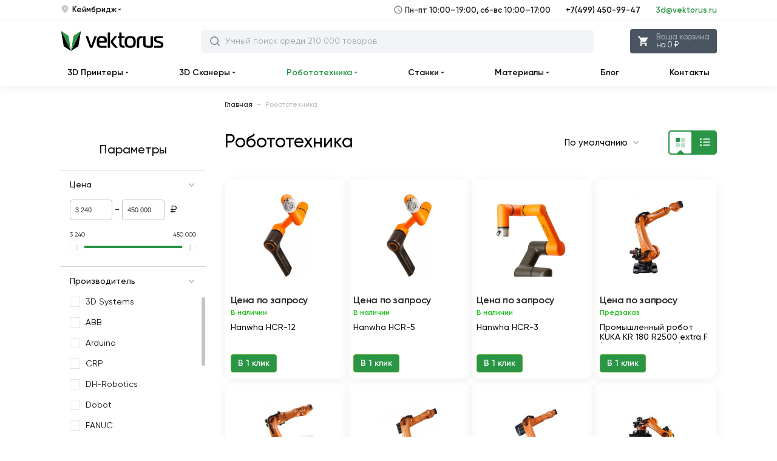

--- FILE ---
content_type: text/html; charset=utf-8
request_url: https://vektorus.ru/constructors-robots/
body_size: 13663
content:
<!DOCTYPE html>
<html class="no-js" lang="ru">
    <head>
    <meta charset="utf-8">
    <meta http-equiv="X-UA-Compatible" content="IE=edge">
    <meta name="viewport" content="width=device-width, initial-scale=1, maximum-scale=1">
    <base href="https://vektorus.ru/">
    <title>Купить Робототехника в интернет-магазине по выгодной цене</title>
    <meta name="description" content="Купите Робототехника в интернет-магазине Vektorus. Более 1000 товаров. Из России, Европы, Америки и Азии. ПНР. Гарантия и собственный сервис. Бесплатная доставка от 50 000 ₽. Заходите!">
    <meta name="keywords" content="">
            <meta property="og:type" content="website">
    <meta property="og:locale" content="ru_RU">
    <meta property="og:title" content="Купить Робототехника в интернет-магазине по выгодной цене">
    <meta property="og:description" content="Купите Робототехника в интернет-магазине Vektorus. Более 1000 товаров. Из России, Европы, Америки и Азии. ПНР. Гарантия и собственный сервис. Бесплатная доставка от 50 000 ₽. Заходите!">
    <meta property="og:site_name" content="Vektorus.Ru">
    <meta property="og:image:width" content="671">
    <meta property="og:image:height" content="300">
    <meta property="og:url" content="https://vektorus.ru/constructors-robots/">
    <meta property="og:image" content="https://vektorus.ru/image/cache/data/vektorus_logo-671x300.png">
    <meta name="apple-mobile-web-app-capable" content="on">
    <meta name="apple-mobile-web-app-status-bar-style" content="black">
    <meta name="apple-mobile-web-app-title" content="VEKTORUS">
    <meta name="msapplication-TileColor" content="#da532c">
        <link href="/dist/favicons/apple-touch-icon.png?v=1686130901" rel="apple-touch-icon" sizes="180x180">
     <link href="/dist/favicons/favicon.ico?v=1686130902" rel="shortcut icon">
     <link href="/dist/favicons/favicon-16x16.png?v=1686130902" rel="icon" sizes="16x16" type="image/png">
     <link href="/dist/favicons/favicon-32x32.png?v=1686130902" rel="icon" sizes="32x32" type="image/png">
     <link href="/dist/favicons/manifest.json?v=1686130901" rel="manifest">
     <link href="/dist/favicons/safari-pinned-tab.svg?v=1686130901" rel="mask-icon" color="#5bbad5">
        <link href="/dist/css/main.css?v=1730098193" rel="stylesheet">
     <link href="https://vektorus.ru/constructors-robots/" rel="canonical">
     <link href="https://vektorus.ru/constructors-robots/?page=2" rel="next">
        <script src="/dist/js/vendor.js?v=1730098237"></script>
     <script src="/dist/js/main.js?v=1730098237"></script>
    <script src="catalog/view/javascript/ocfilter/nouislider.min.js"></script>
<script src="catalog/view/javascript/ocfilter/ocfilter.js"></script>
<script src="catalog/view/javascript/ocfilter/iscroll.js"></script>
<script src="catalog/view/javascript/common.js"></script>
<!-- Yandex.Metrika counter -->
<script> (function(m,e,t,r,i,k,a){m[i]=m[i]||function(){(m[i].a=m[i].a||[]).push(arguments)};
    m[i].l=1*new Date();
    k=e.createElement(t),a=e.getElementsByTagName(t)[0],k.async=1,k.src=r,a.parentNode.insertBefore(k,a)}) (window, document, "script", "https://mc.yandex.ru/metrika/tag.js", "ym");
    ym(43494819, "init", { clickmap:true, trackLinks:true, accurateTrackBounce:true, webvisor:true });
</script>
<!-- /Yandex.Metrika counter -->
<!-- Global site tag (gtag.js) - Google Analytics -->
<script async src="https://www.googletagmanager.com/gtag/js?id=UA-93831335-1"></script>
<script>
    window.dataLayer = window.dataLayer || [];
    function gtag(){dataLayer.push(arguments);}
    gtag('js', new Date());
    gtag('config', 'UA-93831335-1');
</script>
<!-- Roistat Counter Start -->
<script>
    (function(w, d, s, h, id) {
        w.roistatProjectId = id; w.roistatHost = h;
        var p = d.location.protocol == "https:" ? "https://" : "http://";
        var u = /^.*roistat_visit=[^;]+(.*)?$/.test(d.cookie) ? "/dist/module.js" : "/api/site/1.0/"+id+"/init?referrer="+encodeURIComponent(d.location.href);
        var js = d.createElement(s); js.charset="UTF-8"; js.async = 1; js.src = p+h+u; var js2 = d.getElementsByTagName(s)[0]; js2.parentNode.insertBefore(js, js2);
    })(window, document, 'script', 'cloud.roistat.com', '83547744a2edf09242247e1bfa040746');
</script>
<!-- Roistat Counter End -->
<script src="https://www.google.com/recaptcha/api.js?hl=ru&render=6LcE4c8UAAAAAOPPvElrxAmvd4lj-jSNU8hMkkvN"></script>
    <meta name="yandex-verification" content="000dc4d66eba48d1">
    <meta name="google-site-verification" content="iAR8824ctbR0GDmTuKWP1wmxPBJXx7AGNJrRrYKKohY">
</head>
    <body class="page">
        <div class="page__loader"></div>
        <noscript><div><img src="https://mc.yandex.ru/watch/43494819" style="position:absolute; left:-9999px;" alt="" /></div></noscript>
            <input type="hidden" id="route" name="route" value="product/category">
    <input type="hidden" id="_parent" name="_parent" value="1">
    <input type="hidden" id="_path" name="_path" value="96">
    <input type="hidden" id="_product_id" name="_product_id" value="0">
    <input type="hidden" id="_filter_ocfilter" name="_filter_ocfilter" value="">
    <input type="hidden" id="_request_uri" name="_request_uri" value="/constructors-robots/">
    <input type="hidden" id="_article_id" name="_article_id" value="0">
    <input type="hidden" id="_record_id" name="_record_id" value="0">
        <div class="off-canvas-wrapper">
            <div class="off-canvas position-left" id="offCanvas" data-off-canvas="" data-transition="overlap">
    <header class="header header--mobile">
    <div class="header__wrap">
        <a href="javascript:void(0)" class="header__menu" data-close aria-label="close"><svg class="icon-menu">
    <use xlink:href="/dist/images/sprites.svg#close"></use>
</svg>
</a>
        <div class="header__logo">
            <a href="/" class="header__logo__link" title="Главная"><svg class="icon-logo">
    <use xlink:href="/dist/images/sprites.svg#logo"></use>
</svg>
</a>
        </div>
        <div class="top-search">
    <div class="search input-group">
        <input class="catalog-search-menu box-input" name="search-mobile" value="" placeholder="Умный поиск среди 210 000 товаров" type="text">
        <span class="input-group-btn">
            <button class="btn" type="button" id="search-mobile-btn">
                <svg class="icon-search">
    <use xlink:href="/dist/images/sprites.svg#search"></use>
</svg>
            </button>
            <button class="btn close-btn" type="button">
                <svg class="icon-close-search">
    <use xlink:href="/dist/images/sprites.svg#close-search"></use>
</svg>
            </button>
        </span>
    </div>
    <div id="autocomplete-results-menu" class="autocomplete-results"></div>
</div>
        <div class="header__cart-btn">
    <form method="POST">
        <button class="btn" type="submit" name="href"
                value="https://vektorus.ru/index.php?route=checkout/simplecheckout"
                data-toggle="example-dropdown-2134708252"
                data-cart-btn-action="">
            <svg class="icon-cart">
                <use xlink:href="dist/images/sprites.svg#cart"></use>
            </svg>
            <span class="btn-wrap">
                <span class="btn-wrap__item">Ваша корзина</span>
                <span class="btn-wrap__item">на 0 ₽</span>
            </span>
        </button>
    </form>

        <div class="dropdown-pane cart-drop-down empty"
         id="example-dropdown-2134708252"
         data-dropdown data-hover="true"
         data-hover-pane="true"
         data-alignment="right"
         data-v-offset="6"
         data-hover-delay="250"
         data-cart-info="">

                    <div class="empty">
                Корзина покупок пуста!            </div>
            </div>
</div>
    </div>
</header>
    <ul class="contact-us">
    <li class="contact-us__item">
        <a class="contact-us__link contact-us__link--midle" href="tel:+74994509947">
            +7(499) 450-99-47
        </a>
        <span class="contact-us__note">Пн-пт 10:00–19:00, сб-вс 10:00–17:00</span>
    </li>
    <li class="contact-us__item">
        <a class="contact-us__link" href="mailto:3d@vektorus.ru">
            3d@vektorus.ru
        </a>
    </li>
</ul>
    <ul class="vertical menu" data-accordion-menu="" id="vertical-menu">
    </ul>
</div>
            <div class="off-canvas-content" data-off-canvas-content="">
                <nav class="top-header">
    <div class="grid-container">
        <div class="top-header__inner">
            <ul class="top-header__left">
                <li class="top-header__item">
                    <svg class="icon-location">
    <use xlink:href="/dist/images/sprites.svg#location"></use>
</svg>
                    <a href="javascript:void(0);" class="top-header__link" data-open="modalRegion">Кеймбридж <svg class="icon-arrow-down">
    <use xlink:href="/dist/images/sprites.svg#arrow-down"></use>
</svg>
</a>
                </li>
            </ul>
            <ul class="top-header__right cell auto">
                <li class="top-header__item top-header__item--mobail-hide">
                    <svg class="icon-clock-time">
    <use xlink:href="/dist/images/sprites.svg#clock-time"></use>
</svg>
                    Пн-пт 10:00–19:00, сб-вс 10:00–17:00
                </li>
                <li class="top-header__item top-header__item--medium-down-hide">
                    <a class="top-header__link" href="tel:+74994509947">+7(499) 450-99-47</a>
                </li>
                <li class="top-header__item top-header__item--medium-down-hide">
                    <a class="top-header__link top-header__link--mark" href="mailto:3d@vektorus.ru">3d@vektorus.ru</a>
                </li>
            </ul>
        </div>
    </div>
</nav>
                <header class="header">
    <div class="header__wrap grid-container">
        <a href="javascript:void(0);" class="header__menu" data-toggle="offCanvas"><svg class="icon-menu">
    <use xlink:href="/dist/images/sprites.svg#menu"></use>
</svg>
</a>
        <div class="header__logo">
            <a href="/" class="header__logo__link" title="Главная"><svg class="icon-logo">
    <use xlink:href="/dist/images/sprites.svg#logo"></use>
</svg>
<svg class="icon-logo-small">
    <use xlink:href="/dist/images/sprites.svg#logo-small"></use>
</svg>
</a>
        </div>
        <div class="header__contact">
    <div class="header__contact__item">
        <a class="header__contact__phone" href="tel:+74994509947">+7 (499) 450-99-47</a>
    </div>
    <div class="header__contact__item">
        <a class="header__contact__email" href="mailto:3d@vektorus.ru">3d@vektorus.ru</a>
    </div>
</div>
        <div class="top-search">
    <div class="search input-group">
        <input class="catalog-search box-input" name="search_desktop" value="" placeholder="Умный поиск среди 210 000 товаров" type="text"/>
        <span class="input-group-btn">
            <button class="btn" type="button" id="search-desktop-btn">
                <svg class="icon-search">
    <use xlink:href="/dist/images/sprites.svg#search"></use>
</svg>
            </button>
        </span>
        <button class="btn close-btn" type="button">
            <svg class="icon-close-search">
    <use xlink:href="/dist/images/sprites.svg#close-search"></use>
</svg>
        </button>
    </div>
    <div id="autocomplete-results" class="autocomplete-results"></div>
</div>
        <div class="header__cart-btn">
    <form method="POST">
        <button class="btn" type="submit" name="href"
                value="https://vektorus.ru/index.php?route=checkout/simplecheckout"
                data-toggle="example-dropdown-1095786461"
                data-cart-btn-action="">
            <svg class="icon-cart">
                <use xlink:href="dist/images/sprites.svg#cart"></use>
            </svg>
            <span class="btn-wrap">
                <span class="btn-wrap__item">Ваша корзина</span>
                <span class="btn-wrap__item">на 0 ₽</span>
            </span>
        </button>
    </form>

        <div class="dropdown-pane cart-drop-down empty"
         id="example-dropdown-1095786461"
         data-dropdown data-hover="true"
         data-hover-pane="true"
         data-alignment="right"
         data-v-offset="6"
         data-hover-delay="250"
         data-cart-info="">

                    <div class="empty">
                Корзина покупок пуста!            </div>
            </div>
</div>
    </div>
</header>
<nav class="top-menu-bar">
    <div class="tab">
        <div class="grid-container">
            <div class="navbar">
                <div class="top-bar-left">
                    <ul class="dropdown menu dropdown_md" data-dropdown-menu="data-dropdown-menu" role="menubar">
                        <li class="list__item selected" role="none">
    <a href="3d-printers/" class="list__link" role="menuitem" data-item="mega-menu-item-1">3D Принтеры                    <svg class="icon-arrow-down">
    <use xlink:href="/dist/images/sprites.svg#arrow-down"></use>
</svg>
</a>
</li>
 <li class="list__item selected" role="none">
    <a href="3d-scanners/" class="list__link" role="menuitem" data-item="mega-menu-item-3">3D Сканеры <svg class="icon-arrow-down">
    <use xlink:href="/dist/images/sprites.svg#arrow-down"></use>
</svg>
</a>
</li>
 <li class="list__item selected active" role="none">
    <a href="constructors-robots/" class="list__link" role="menuitem" data-item="mega-menu-item-38">Робототехника <svg class="icon-arrow-down">
    <use xlink:href="/dist/images/sprites.svg#arrow-down"></use>
</svg>
</a>
</li>
 <li class="list__item selected" role="none">
    <a href="cnc/" class="list__link" role="menuitem" data-item="mega-menu-item-23">Станки <svg class="icon-arrow-down">
    <use xlink:href="/dist/images/sprites.svg#arrow-down"></use>
</svg>
</a>
</li>
 <li class="list__item selected" role="none">
    <a href="materiali/" class="list__link" role="menuitem" data-item="mega-menu-item-8">Материалы <svg class="icon-arrow-down">
    <use xlink:href="/dist/images/sprites.svg#arrow-down"></use>
</svg>
</a>
</li>
 <li class="list__item selected" role="none">
    <a href="blog/" class="list__link" role="menuitem">Блог </a>
</li>
 <li class="list__item selected" role="none">
    <a href="/contacts.html" class="list__link" role="menuitem">Контакты </a>
</li>
                    </ul>
                </div>
            </div>
        </div>
    </div>
    <div class="tab-content" id="megamenu-ajax">
            </div>
</nav>
                <div class="side-filter-overlay"></div>
<div class="sort-overlay"></div>
<div class="grid-container">
    <div class="grid-x">
        <div class="cell small-12 xsmedium-3 medium-3 large-3 show-for-xsmedium left-bar">
            <div id="column-left">
    
<div class="box ocfilter" id="ocfilter">
  <div class="box__heading">
    Параметры  </div>
  <div class="hidden" id="ocfilter-button">
    <button class="btn btn-primary disabled" data-loading-text="Загрузка.."></button>
  </div>
  <div class="list-group">
    
          <div class="list-group-item ocfilter-option" data-toggle="popover-price">
        <div class="option-name" data-target="#ocfilter-option-name-price" data-toggle="collapse" aria-expanded="true">
          Цена&nbsp;                  </div>
        <div id="ocfilter-option-name-price" class="collapse in" aria-expanded="true">
          <div class="wrap-price">
          <span class="prices">
            <span class="form-group">
              <input name="price[min]" value="3 240" type="text" class="form-control box-input" id="min-price-value" data-option-id="p">
            </span>
            <span class="delimiter"> - </span>
            <span class="form-group">
              <input name="price[max]" value="450 000" type="text" class="form-control box-input" id="max-price-value" data-option-id="p">
            </span>
            <span class="form-group symbol"> ₽</span>
				  </span>
          </div>
          <div class="option-values">
            <div class="price-tips">
              <span class="price-tips__start">3 240</span>
              <span class="price-tips__end">450 000</span>
            </div>
            <div id="scale-price" class="scale ocf-target" data-option-id="p"
                 data-start-min="3240"
                 data-start-max="450000"
                 data-range-min="3240"
                 data-range-max="450000"
                 data-element-min="#price-from"
                 data-element-max="#price-to"
                 data-control-min="#min-price-value"
                 data-control-max="#max-price-value"></div>
                      </div>
        </div>
      </div>
    
          
      <div class="list-group-item ocfilter-option" id="option-m">
        <div class="option-name" data-target="#wrapper-option-list-m" data-toggle="collapse" aria-expanded="true">
          Производитель                  </div>

      <div id="wrapper-option-list-m" class="collapse in" aria-expanded="true">
        <div id="wrapper-option-m" class="wrapper-option-item">
          <div id="ocfilter-option-name-m" class="option-values">
                                
                                              
                        
                        
                                                  <label id="v-m11" data-option-id="11">
                            <input type="checkbox" name="ocfilter_filter[m]" value="https://vektorus.ru/constructors-robots/f/manufacturer-3d-systems/" class="ocf-target"/>
                                                          <span class="option-checkbox"></span>
                                                                                      <a class="option-link" href="https://vektorus.ru/constructors-robots/f/manufacturer-3d-systems/">
                                3D Systems                              </a>
                                                                                  </label>

                        
                        
                                              
                        
                        
                                                  <label id="v-m1466" data-option-id="1466">
                            <input type="checkbox" name="ocfilter_filter[m]" value="https://vektorus.ru/constructors-robots/f/manufacturer-abb/" class="ocf-target"/>
                                                          <span class="option-checkbox"></span>
                                                                                      <a class="option-link" href="https://vektorus.ru/constructors-robots/f/manufacturer-abb/">
                                ABB                              </a>
                                                                                  </label>

                        
                        
                                              
                        
                        
                                                  <label id="v-m1358" data-option-id="1358">
                            <input type="checkbox" name="ocfilter_filter[m]" value="https://vektorus.ru/constructors-robots/f/manufacturer-arduino/" class="ocf-target"/>
                                                          <span class="option-checkbox"></span>
                                                                                      <a class="option-link" href="https://vektorus.ru/constructors-robots/f/manufacturer-arduino/">
                                Arduino                              </a>
                                                                                  </label>

                        
                        
                                              
                        
                        
                                                  <label id="v-m1449" data-option-id="1449">
                            <input type="checkbox" name="ocfilter_filter[m]" value="https://vektorus.ru/constructors-robots/f/manufacturer-crp/" class="ocf-target"/>
                                                          <span class="option-checkbox"></span>
                                                                                      <a class="option-link" href="https://vektorus.ru/constructors-robots/f/manufacturer-crp/">
                                CRP                              </a>
                                                                                  </label>

                        
                        
                                              
                        
                        
                                                  <label id="v-m1392" data-option-id="1392">
                            <input type="checkbox" name="ocfilter_filter[m]" value="https://vektorus.ru/constructors-robots/f/manufacturer-dh-robotics/" class="ocf-target"/>
                                                          <span class="option-checkbox"></span>
                                                                                      <a class="option-link" href="https://vektorus.ru/constructors-robots/f/manufacturer-dh-robotics/">
                                DH-Robotics                              </a>
                                                                                  </label>

                        
                        
                                              
                        
                        
                                                  <label id="v-m1204" data-option-id="1204">
                            <input type="checkbox" name="ocfilter_filter[m]" value="https://vektorus.ru/constructors-robots/f/manufacturer-dobot/" class="ocf-target"/>
                                                          <span class="option-checkbox"></span>
                                                                                      <a class="option-link" href="https://vektorus.ru/constructors-robots/f/manufacturer-dobot/">
                                Dobot                              </a>
                                                                                  </label>

                        
                        
                                              
                        
                        
                                                  <label id="v-m1357" data-option-id="1357">
                            <input type="checkbox" name="ocfilter_filter[m]" value="https://vektorus.ru/constructors-robots/fanuc/" class="ocf-target"/>
                                                          <span class="option-checkbox"></span>
                                                                                      <a class="option-link" href="https://vektorus.ru/constructors-robots/fanuc/">
                                FANUC                              </a>
                                                                                  </label>

                        
                        
                                              
                        
                        
                                                  <label id="v-m1363" data-option-id="1363">
                            <input type="checkbox" name="ocfilter_filter[m]" value="https://vektorus.ru/constructors-robots/f/manufacturer-faro/" class="ocf-target"/>
                                                          <span class="option-checkbox"></span>
                                                                                      <a class="option-link" href="https://vektorus.ru/constructors-robots/f/manufacturer-faro/">
                                Faro                              </a>
                                                                                  </label>

                        
                        
                                              
                        
                        
                                                  <label id="v-m1347" data-option-id="1347">
                            <input type="checkbox" name="ocfilter_filter[m]" value="https://vektorus.ru/constructors-robots/f/manufacturer-hanslaser/" class="ocf-target"/>
                                                          <span class="option-checkbox"></span>
                                                                                      <a class="option-link" href="https://vektorus.ru/constructors-robots/f/manufacturer-hanslaser/">
                                Han's Laser                               </a>
                                                                                  </label>

                        
                        
                                              
                        
                        
                                                  <label id="v-m1467" data-option-id="1467">
                            <input type="checkbox" name="ocfilter_filter[m]" value="https://vektorus.ru/constructors-robots/f/manufacturer-han-s-robot/" class="ocf-target"/>
                                                          <span class="option-checkbox"></span>
                                                                                      <a class="option-link" href="https://vektorus.ru/constructors-robots/f/manufacturer-han-s-robot/">
                                Han's robot                              </a>
                                                                                  </label>

                        
                        
                                              
                        
                        
                                                  <label id="v-m1332" data-option-id="1332">
                            <input type="checkbox" name="ocfilter_filter[m]" value="https://vektorus.ru/constructors-robots/f/manufacturer-huna/" class="ocf-target"/>
                                                          <span class="option-checkbox"></span>
                                                                                      <a class="option-link" href="https://vektorus.ru/constructors-robots/f/manufacturer-huna/">
                                Huna                              </a>
                                                                                  </label>

                        
                        
                                              
                        
                        
                                                  <label id="v-m1407" data-option-id="1407">
                            <input type="checkbox" name="ocfilter_filter[m]" value="https://vektorus.ru/constructors-robots/f/manufacturer-kawasaki/" class="ocf-target"/>
                                                          <span class="option-checkbox"></span>
                                                                                      <a class="option-link" href="https://vektorus.ru/constructors-robots/f/manufacturer-kawasaki/">
                                Kawasaki                              </a>
                                                                                  </label>

                        
                        
                                              
                        
                        
                                                  <label id="v-m1356" data-option-id="1356">
                            <input type="checkbox" name="ocfilter_filter[m]" value="https://vektorus.ru/constructors-robots/kuka/" class="ocf-target"/>
                                                          <span class="option-checkbox"></span>
                                                                                      <a class="option-link" href="https://vektorus.ru/constructors-robots/kuka/">
                                KUKA                              </a>
                                                                                  </label>

                        
                        
                                              
                        
                        
                                                  <label id="v-m1323" data-option-id="1323">
                            <input type="checkbox" name="ocfilter_filter[m]" value="https://vektorus.ru/constructors-robots/f/manufacturer-lego/" class="ocf-target"/>
                                                          <span class="option-checkbox"></span>
                                                                                      <a class="option-link" href="https://vektorus.ru/constructors-robots/f/manufacturer-lego/">
                                LEGO                              </a>
                                                                                  </label>

                        
                        
                                              
                        
                        
                                                  <label id="v-m1080" data-option-id="1080">
                            <input type="checkbox" name="ocfilter_filter[m]" value="https://vektorus.ru/constructors-robots/f/manufacturer-lego-educat/" class="ocf-target"/>
                                                          <span class="option-checkbox"></span>
                                                                                      <a class="option-link" href="https://vektorus.ru/constructors-robots/f/manufacturer-lego-educat/">
                                Lego Education                              </a>
                                                                                  </label>

                        
                        
                                              
                        
                        
                                                  <label id="v-m1391" data-option-id="1391">
                            <input type="checkbox" name="ocfilter_filter[m]" value="https://vektorus.ru/constructors-robots/f/manufacturer-promobot /" class="ocf-target"/>
                                                          <span class="option-checkbox"></span>
                                                                                      <a class="option-link" href="https://vektorus.ru/constructors-robots/f/manufacturer-promobot /">
                                Promobot                               </a>
                                                                                  </label>

                        
                        
                                              
                        
                        
                                                  <label id="v-m1331" data-option-id="1331">
                            <input type="checkbox" name="ocfilter_filter[m]" value="https://vektorus.ru/constructors-robots/f/manufacturer-ufactory/" class="ocf-target"/>
                                                          <span class="option-checkbox"></span>
                                                                                      <a class="option-link" href="https://vektorus.ru/constructors-robots/f/manufacturer-ufactory/">
                                UFactory                              </a>
                                                                                  </label>

                        
                        
                                              
                        
                        
                                                  <label id="v-m1447" data-option-id="1447">
                            <input type="checkbox" name="ocfilter_filter[m]" value="https://vektorus.ru/constructors-robots/f/manufacturer-unitree/" class="ocf-target"/>
                                                          <span class="option-checkbox"></span>
                                                                                      <a class="option-link" href="https://vektorus.ru/constructors-robots/f/manufacturer-unitree/">
                                Unitree                              </a>
                                                                                  </label>

                        
                        
                                              
                        
                        
                                                  <label id="v-m1393" data-option-id="1393">
                            <input type="checkbox" name="ocfilter_filter[m]" value="https://vektorus.ru/constructors-robots/manufacturer-universal-robots/" class="ocf-target"/>
                                                          <span class="option-checkbox"></span>
                                                                                      <a class="option-link" href="https://vektorus.ru/constructors-robots/manufacturer-universal-robots/">
                                Universal Robots                              </a>
                                                                                  </label>

                        
                        
                                              
                        
                        
                                                  <label id="v-m1333" data-option-id="1333">
                            <input type="checkbox" name="ocfilter_filter[m]" value="https://vektorus.ru/constructors-robots/f/manufacturer-vex/" class="ocf-target"/>
                                                          <span class="option-checkbox"></span>
                                                                                      <a class="option-link" href="https://vektorus.ru/constructors-robots/f/manufacturer-vex/">
                                VEX                              </a>
                                                                                  </label>

                        
                        
                                              
                        
                        
                                                  <label id="v-m1395" data-option-id="1395">
                            <input type="checkbox" name="ocfilter_filter[m]" value="https://vektorus.ru/constructors-robots/f/manufacturer-yaskawa/" class="ocf-target"/>
                                                          <span class="option-checkbox"></span>
                                                                                      <a class="option-link" href="https://vektorus.ru/constructors-robots/f/manufacturer-yaskawa/">
                                Yaskawa                              </a>
                                                                                  </label>

                        
                        
                                              
                        
                        
                                                  <label id="v-m1276" data-option-id="1276">
                            <input type="checkbox" name="ocfilter_filter[m]" value="https://vektorus.ru/constructors-robots/f/manufacturer-amperka/" class="ocf-target"/>
                                                          <span class="option-checkbox"></span>
                                                                                      <a class="option-link" href="https://vektorus.ru/constructors-robots/f/manufacturer-amperka/">
                                Амперка                              </a>
                                                                                  </label>

                        
                        
                                              
                        
                        
                                                  <label id="v-m1334" data-option-id="1334">
                            <input type="checkbox" name="ocfilter_filter[m]" value="https://vektorus.ru/constructors-robots/f/manufacturer-tehnolab/" class="ocf-target"/>
                                                          <span class="option-checkbox"></span>
                                                                                      <a class="option-link" href="https://vektorus.ru/constructors-robots/f/manufacturer-tehnolab/">
                                Технолаб                              </a>
                                                                                  </label>

                        
                        
                      
                    
                    
          </div>
        </div>
                  <div class="show-all show-all-m-5">
            <a class="show-all__link show-all__link-m" href="javascript:void(0);" data-type="link" data-target="#ocfilter-hidden-values-m" data-toggle="collapse" aria-expanded="false" aria-controls="ocfilter-hidden-values">
              Показать все            </a>
          </div>
                </div>
      </div>

      
          
      <div class="list-group-item ocfilter-option" id="option-33">
        <div class="option-name" data-target="#wrapper-option-list-33" data-toggle="collapse" aria-expanded="true">
          Тип роботов                  </div>

      <div id="wrapper-option-list-33" class="collapse in" aria-expanded="true">
        <div id="wrapper-option-33" class="wrapper-option-item">
          <div id="ocfilter-option-name-33" class="option-values">
                                
                                              
                        
                        
                                                  <label id="v-33348" data-option-id="348">
                            <input type="checkbox" name="ocfilter_filter[33]" value="https://vektorus.ru/constructors-robots/lego/" class="ocf-target"/>
                                                          <span class="option-checkbox"></span>
                                                                                      <a class="option-link" href="https://vektorus.ru/constructors-robots/lego/">
                                Lego роботы                              </a>
                                                                                  </label>

                        
                        
                                              
                        
                        
                                                  <label id="v-33354" data-option-id="354">
                            <input type="checkbox" name="ocfilter_filter[33]" value="https://vektorus.ru/constructors-robots/f/tip-robotov/roboty-fanuc/" class="ocf-target"/>
                                                          <span class="option-checkbox"></span>
                                                                                      <a class="option-link" href="https://vektorus.ru/constructors-robots/f/tip-robotov/roboty-fanuc/">
                                Роботы Fanuc                              </a>
                                                                                  </label>

                        
                        
                                              
                        
                        
                                                  <label id="v-33352" data-option-id="352">
                            <input type="checkbox" name="ocfilter_filter[33]" value="https://vektorus.ru/constructors-robots/tip-personalnye-manipulyatory/" class="ocf-target"/>
                                                          <span class="option-checkbox"></span>
                                                                                      <a class="option-link" href="https://vektorus.ru/constructors-robots/tip-personalnye-manipulyatory/">
                                Персональные манипуляторы                              </a>
                                                                                  </label>

                        
                        
                                              
                        
                        
                                                  <label id="v-33351" data-option-id="351">
                            <input type="checkbox" name="ocfilter_filter[33]" value="https://vektorus.ru/constructors-robots/konstruktory-i-robototehnika/" class="ocf-target"/>
                                                          <span class="option-checkbox"></span>
                                                                                      <a class="option-link" href="https://vektorus.ru/constructors-robots/konstruktory-i-robototehnika/">
                                Конструкторы и робототехника                              </a>
                                                                                  </label>

                        
                        
                                              
                        
                        
                                                  <label id="v-33349" data-option-id="349">
                            <input type="checkbox" name="ocfilter_filter[33]" value="https://vektorus.ru/constructors-robots/zapchasti/" class="ocf-target"/>
                                                          <span class="option-checkbox"></span>
                                                                                      <a class="option-link" href="https://vektorus.ru/constructors-robots/zapchasti/">
                                Запчасти и детали для робототехники                              </a>
                                                                                  </label>

                        
                        
                                              
                        
                        
                                                  <label id="v-33350" data-option-id="350">
                            <input type="checkbox" name="ocfilter_filter[33]" value="https://vektorus.ru/constructors-robots/f/tip-robotov/robotizirovannye-ruki-manipuljatory/" class="ocf-target"/>
                                                          <span class="option-checkbox"></span>
                                                                                      <a class="option-link" href="https://vektorus.ru/constructors-robots/f/tip-robotov/robotizirovannye-ruki-manipuljatory/">
                                Роботизированные руки-манипуляторы                              </a>
                                                                                  </label>

                        
                        
                      
                    
                    
          </div>
        </div>
                  <div class="show-all show-all-33-5">
            <a class="show-all__link show-all__link-33" href="javascript:void(0);" data-type="link" data-target="#ocfilter-hidden-values-33" data-toggle="collapse" aria-expanded="false" aria-controls="ocfilter-hidden-values">
              Показать все            </a>
          </div>
                </div>
      </div>

      
          
      <div class="list-group-item ocfilter-option" id="option-43">
        <div class="option-name" data-target="#wrapper-option-list-43" data-toggle="collapse" aria-expanded="true">
          Назначение роботов                  </div>

      <div id="wrapper-option-list-43" class="collapse in" aria-expanded="true">
        <div id="wrapper-option-43" class="wrapper-option-item">
          <div id="ocfilter-option-name-43" class="option-values">
                                
                                              
                        
                        
                                                  <label id="v-43483" data-option-id="483">
                            <input type="checkbox" name="ocfilter_filter[43]" value="https://vektorus.ru/constructors-robots/naznachenie-dlja-pokraski-avto/" class="ocf-target"/>
                                                          <span class="option-checkbox"></span>
                                                                                      <a class="option-link" href="https://vektorus.ru/constructors-robots/naznachenie-dlja-pokraski-avto/">
                                для покраски авто                              </a>
                                                                                  </label>

                        
                        
                                              
                        
                        
                                                  <label id="v-43485" data-option-id="485">
                            <input type="checkbox" name="ocfilter_filter[43]" value="https://vektorus.ru/constructors-robots/f/naznachenie-robotov/dlja-palletirovanija/" class="ocf-target"/>
                                                          <span class="option-checkbox"></span>
                                                                                      <a class="option-link" href="https://vektorus.ru/constructors-robots/f/naznachenie-robotov/dlja-palletirovanija/">
                                для паллетирования                              </a>
                                                                                  </label>

                        
                        
                                              
                        
                        
                                                  <label id="v-43482" data-option-id="482">
                            <input type="checkbox" name="ocfilter_filter[43]" value="https://vektorus.ru/constructors-robots/roboty-svarschiki/" class="ocf-target"/>
                                                          <span class="option-checkbox"></span>
                                                                                      <a class="option-link" href="https://vektorus.ru/constructors-robots/roboty-svarschiki/">
                                для сварочных работ                              </a>
                                                                                  </label>

                        
                        
                                              
                        
                        
                                                  <label id="v-43486" data-option-id="486">
                            <input type="checkbox" name="ocfilter_filter[43]" value="https://vektorus.ru/constructors-robots/f/naznachenie-robotov/dlja-transportirovki/" class="ocf-target"/>
                                                          <span class="option-checkbox"></span>
                                                                                      <a class="option-link" href="https://vektorus.ru/constructors-robots/f/naznachenie-robotov/dlja-transportirovki/">
                                для транспортировки                              </a>
                                                                                  </label>

                        
                        
                      
                    
                    
          </div>
        </div>
                </div>
      </div>

      
          
      <div class="list-group-item ocfilter-option" id="option-9">
        <div class="option-name" data-target="#wrapper-option-list-9" data-toggle="collapse" aria-expanded="true">
          Страна-производитель                  </div>

      <div id="wrapper-option-list-9" class="collapse in" aria-expanded="true">
        <div id="wrapper-option-9" class="wrapper-option-item">
          <div id="ocfilter-option-name-9" class="option-values">
                                
                                              
                        
                        
                                                  <label id="v-9364" data-option-id="364">
                            <input type="checkbox" name="ocfilter_filter[9]" value="https://vektorus.ru/constructors-robots/f/strana-proizvoditel/nemetskie/" class="ocf-target"/>
                                                          <span class="option-checkbox"></span>
                                                                                      <a class="option-link" href="https://vektorus.ru/constructors-robots/f/strana-proizvoditel/nemetskie/">
                                немецкие                              </a>
                                                                                  </label>

                        
                        
                                              
                        
                        
                                                  <label id="v-964" data-option-id="64">
                            <input type="checkbox" name="ocfilter_filter[9]" value="https://vektorus.ru/constructors-robots/f/strana-proizvoditel/japonskie/" class="ocf-target"/>
                                                          <span class="option-checkbox"></span>
                                                                                      <a class="option-link" href="https://vektorus.ru/constructors-robots/f/strana-proizvoditel/japonskie/">
                                японские                              </a>
                                                                                  </label>

                        
                        
                                              
                        
                        
                                                  <label id="v-913" data-option-id="13">
                            <input type="checkbox" name="ocfilter_filter[9]" value="https://vektorus.ru/constructors-robots/f/strana-proizvoditel/kitajskie/" class="ocf-target"/>
                                                          <span class="option-checkbox"></span>
                                                                                      <a class="option-link" href="https://vektorus.ru/constructors-robots/f/strana-proizvoditel/kitajskie/">
                                китайские                              </a>
                                                                                  </label>

                        
                        
                                              
                        
                        
                                                  <label id="v-914" data-option-id="14">
                            <input type="checkbox" name="ocfilter_filter[9]" value="https://vektorus.ru/constructors-robots/f/strana-proizvoditel/rossijskie/" class="ocf-target"/>
                                                          <span class="option-checkbox"></span>
                                                                                      <a class="option-link" href="https://vektorus.ru/constructors-robots/f/strana-proizvoditel/rossijskie/">
                                российские                              </a>
                                                                                  </label>

                        
                        
                                              
                        
                        
                                                  <label id="v-969" data-option-id="69">
                            <input type="checkbox" name="ocfilter_filter[9]" value="https://vektorus.ru/constructors-robots/f/strana-proizvoditel/italjanskie/" class="ocf-target"/>
                                                          <span class="option-checkbox"></span>
                                                                                      <a class="option-link" href="https://vektorus.ru/constructors-robots/f/strana-proizvoditel/italjanskie/">
                                итальянские                              </a>
                                                                                  </label>

                        
                        
                                              
                        
                        
                                                  <label id="v-965" data-option-id="65">
                            <input type="checkbox" name="ocfilter_filter[9]" value="https://vektorus.ru/constructors-robots/f/strana-proizvoditel/amerikanskie/" class="ocf-target"/>
                                                          <span class="option-checkbox"></span>
                                                                                      <a class="option-link" href="https://vektorus.ru/constructors-robots/f/strana-proizvoditel/amerikanskie/">
                                американские                              </a>
                                                                                  </label>

                        
                        
                      
                    
                    
          </div>
        </div>
                  <div class="show-all show-all-9-5">
            <a class="show-all__link show-all__link-9" href="javascript:void(0);" data-type="link" data-target="#ocfilter-hidden-values-9" data-toggle="collapse" aria-expanded="false" aria-controls="ocfilter-hidden-values">
              Показать все            </a>
          </div>
                </div>
      </div>

      
      </div>
    <script type="text/javascript">
      $(function () {
        var options = {
          mobile: false,
          limit: 5,
          php: {
            showPrice: 1,
            showCounter: 0,
            manualPrice: 0,
            link: 'https://vektorus.ru/constructors-robots/',
            path: '96',
            params: '',
            index: 'filter_ocfilter'
          },
          text: {
            link: {
              showAll: 'Показать все',
              hide: 'Скрыть',
            },
            allList: {
              showAll: 'Показать все фильтры',
              hide: 'Скрыть все фильтры',
            },
            showAll: 'Показать все',
            hide: 'Скрыть',
            load: 'Загрузка...',
            any: 'Все',
            select: 'Укажите параметры'
          }
        };

        setTimeout(function () {
          $('#ocfilter').ocfilter(options);
        }, 1);
      });
    </script>

</div>
  </div>
        </div>
        <div id="mfilter-content-container" class="cell small-12 xsmedium-9 medium-9 large-9 main-content">
                <input type="hidden" name="page_title" value="Купить Робототехника в интернет-магазине по выгодной цене">
    <input type="hidden" name="page_description" value="Купите Робототехника в интернет-магазине Vektorus. Более 1000 товаров. Из России, Европы, Америки и Азии. ПНР. Гарантия и собственный сервис. Бесплатная доставка от 50 000 ₽. Заходите!">
<nav class="breadcrumb" itemscope itemtype="https://schema.org/BreadcrumbList">
                                <span itemprop="itemListElement" itemscope itemtype="https://schema.org/ListItem">
                <a itemprop="item" class="breadcrumb-item" href="https://vektorus.ru/">
                    <span itemprop="name">Главная</span>
                </a>
                <meta itemprop="position" content="1" />
            </span>
            <span class="sprite-down-arrow breadcrumb__icon"></span>
                                        <span class="breadcrumb-item active">
                Робототехника            </span>
            </nav>
<div class="catalog-filters">
    <h1 class="catalog-filters__title">
        Робототехника    </h1>
    <div class="catalog-filters__items">
        <ul class="dropdown menu dropdown_md" data-dropdown-menu="data-dropdown-menu" data-disable-hover="data-disable-hover" data-click-open="data-click-open">
    <li class="list__item is-dropdown-submenu-parent list__item_list__link--orange">
        <a href="https://vektorus.ru/constructors-robots/?sort=p.sort_order&amp;order=DESC" class="list__link selected list__link--orange">По умолчанию</a>
        <ul class="menu">
            <li>
    <a href="https://vektorus.ru/constructors-robots/?sort=p.sort_order&amp;order=DESC">По умолчанию</a>
</li>
 <li>
    <a href="https://vektorus.ru/constructors-robots/?sort=pd.name&amp;order=ASC">Наименование (А -> Я)</a>
</li>
 <li>
    <a href="https://vektorus.ru/constructors-robots/?sort=pd.name&amp;order=DESC">Наименование (Я -> А)</a>
</li>
 <li>
    <a href="https://vektorus.ru/constructors-robots/?sort=p.price&amp;order=ASC">Цена (дешевле)</a>
</li>
 <li>
    <a href="https://vektorus.ru/constructors-robots/?sort=p.price&amp;order=DESC">Цена (дороже)</a>
</li>
        </ul>
    </li>
</ul>
        <div class="switcher">
    <ul class="switcher__list">
        <li class="switcher__item active">
            <a class="switcher__link" onclick="display('grid');">
                <svg class="icon-tile">
    <use xlink:href="/dist/images/sprites.svg#tile"></use>
</svg>
            </a>
        </li>
        <li class="switcher__item">
            <a class="switcher__link" onclick="display('list');">
                <svg class="icon-list">
    <use xlink:href="/dist/images/sprites.svg#list"></use>
</svg>
            </a>
        </li>
    </ul>
</div>
    </div>
</div>
    <div class="">
  <div class="slider-swiper swiper-container">
    <div class="swiper-wrapper">
          </div>
  </div>
  <div class="swiper-pagination"></div>
</div>
<div id="content">
    <div class="catalog-goods catalog-goods--content catalog-goods--grid product-grid">
        <div class="catalog-goods__list grid-x">
            <div class="cell small-6 xsmedium-4 medium-3 large-3">
    <div class="catalog-goods__item" data-product-id="23740" data-product-price="0">
        <div class="catalog-goods__inner">
            <div class="catalog-goods__cell catalog-goods__cell--photo">
                <a class="catalog-goods__item__wrap-img" href="https://vektorus.ru/constructors-robots/hanwha-hcr-12.html" target="_blank">
    <img src="https://vektorus.ru/image/cache/data/products/robots/hanwha/hanwha_hcr5-400x400.jpg" id="image_23740" class="catalog-goods__item__img" alt="Hanwha HCR-12">
</a>
            </div>
            <div class="catalog-goods__cell catalog-goods__cell--wrapper">
                <div class="catalog-goods__cell__item-right">
                                            <div class="catalog-goods__item__price">
                            <div class="catalog-goods__item__price-block">
    <div class="catalog-goods__item__price-text">
    <div class="catalog-goods__item__price-text__hide"></div>
</div>
</div>
                        </div>
                                        <div class="catalog-goods__item__status">
                        <div class="c-goods__stock">
    <span class="stock-in-stock">
    В наличии</span>
</div>
                    </div>
                </div>
                <div class="catalog-goods__cell__item-left">
                    <a class="catalog-goods__item__title" href="https://vektorus.ru/constructors-robots/hanwha-hcr-12.html" target="_blank">
                        Hanwha HCR-12                    </a>
                    <div class="rating">
                                            </div>
                    <div class="catalog-goods__item__description">
                                            </div>
                </div>
                <div class="catalog-goods__cell__item-bottom">
                                        <button class="btn btn_success"
                            data-product-list="23740"
                            data-modal="one_click">
                        <span class="btn-wrap">
                            В 1 клик
                        </span>
                    </button>
                </div>
            </div>
        </div>
    </div>
</div>
 <div class="cell small-6 xsmedium-4 medium-3 large-3">
    <div class="catalog-goods__item" data-product-id="23738" data-product-price="0">
        <div class="catalog-goods__inner">
            <div class="catalog-goods__cell catalog-goods__cell--photo">
                <a class="catalog-goods__item__wrap-img" href="https://vektorus.ru/constructors-robots/hanwha-hcr-5.html" target="_blank">
    <img src="https://vektorus.ru/image/cache/data/products/robots/hanwha/hanwha_hcr5-400x400.jpg" id="image_23738" class="catalog-goods__item__img" alt="Hanwha HCR-5">
</a>
            </div>
            <div class="catalog-goods__cell catalog-goods__cell--wrapper">
                <div class="catalog-goods__cell__item-right">
                                            <div class="catalog-goods__item__price">
                            <div class="catalog-goods__item__price-block">
    <div class="catalog-goods__item__price-text">
    <div class="catalog-goods__item__price-text__hide"></div>
</div>
</div>
                        </div>
                                        <div class="catalog-goods__item__status">
                        <div class="c-goods__stock">
    <span class="stock-in-stock">
    В наличии</span>
</div>
                    </div>
                </div>
                <div class="catalog-goods__cell__item-left">
                    <a class="catalog-goods__item__title" href="https://vektorus.ru/constructors-robots/hanwha-hcr-5.html" target="_blank">
                        Hanwha HCR-5                    </a>
                    <div class="rating">
                                            </div>
                    <div class="catalog-goods__item__description">
                                            </div>
                </div>
                <div class="catalog-goods__cell__item-bottom">
                                        <button class="btn btn_success"
                            data-product-list="23738"
                            data-modal="one_click">
                        <span class="btn-wrap">
                            В 1 клик
                        </span>
                    </button>
                </div>
            </div>
        </div>
    </div>
</div>
 <div class="cell small-6 xsmedium-4 medium-3 large-3">
    <div class="catalog-goods__item" data-product-id="23737" data-product-price="0">
        <div class="catalog-goods__inner">
            <div class="catalog-goods__cell catalog-goods__cell--photo">
                <a class="catalog-goods__item__wrap-img" href="https://vektorus.ru/constructors-robots/hanwha-hcr-3.html" target="_blank">
    <img src="https://vektorus.ru/image/cache/data/products/robots/hanwha/hcr3_01_1-400x400.jpg" id="image_23737" class="catalog-goods__item__img" alt="Hanwha HCR-3">
</a>
            </div>
            <div class="catalog-goods__cell catalog-goods__cell--wrapper">
                <div class="catalog-goods__cell__item-right">
                                            <div class="catalog-goods__item__price">
                            <div class="catalog-goods__item__price-block">
    <div class="catalog-goods__item__price-text">
    <div class="catalog-goods__item__price-text__hide"></div>
</div>
</div>
                        </div>
                                        <div class="catalog-goods__item__status">
                        <div class="c-goods__stock">
    <span class="stock-in-stock">
    В наличии</span>
</div>
                    </div>
                </div>
                <div class="catalog-goods__cell__item-left">
                    <a class="catalog-goods__item__title" href="https://vektorus.ru/constructors-robots/hanwha-hcr-3.html" target="_blank">
                        Hanwha HCR-3                    </a>
                    <div class="rating">
                                            </div>
                    <div class="catalog-goods__item__description">
                                            </div>
                </div>
                <div class="catalog-goods__cell__item-bottom">
                                        <button class="btn btn_success"
                            data-product-list="23737"
                            data-modal="one_click">
                        <span class="btn-wrap">
                            В 1 клик
                        </span>
                    </button>
                </div>
            </div>
        </div>
    </div>
</div>
 <div class="cell small-6 xsmedium-4 medium-3 large-3">
    <div class="catalog-goods__item" data-product-id="26061" data-product-price="0.0000">
        <div class="catalog-goods__inner">
            <div class="catalog-goods__cell catalog-goods__cell--photo">
                <a class="catalog-goods__item__wrap-img" href="https://vektorus.ru/constructors-robots/kuka-kr-180-r2500-extra-f-kr-quantec-extra.html" target="_blank">
    <img src="https://vektorus.ru/image/cache/data/products/robots/kuka/kuka-kr-180-r2500-extra-f-kr-quantec-extra/kr_180_r2500_extra_f_hp_kr_quantec_extra (4)-400x400.jpg" id="image_26061" class="catalog-goods__item__img" alt="Промышленный робот KUKA KR 180 R2500 extra F (KR QUANTEC extra)">
</a>
            </div>
            <div class="catalog-goods__cell catalog-goods__cell--wrapper">
                <div class="catalog-goods__cell__item-right">
                                            <div class="catalog-goods__item__price">
                            <div class="catalog-goods__item__price-block">
    <div class="catalog-goods__item__price-text">
    <div class="catalog-goods__item__price-text__hide"></div>
</div>
</div>
                        </div>
                                        <div class="catalog-goods__item__status">
                        <div class="c-goods__stock">
    Предзаказ</div>
                    </div>
                </div>
                <div class="catalog-goods__cell__item-left">
                    <a class="catalog-goods__item__title" href="https://vektorus.ru/constructors-robots/kuka-kr-180-r2500-extra-f-kr-quantec-extra.html" target="_blank">
                        Промышленный робот KUKA KR 180 R2500 extra F (KR QUANTEC extra)                    </a>
                    <div class="rating">
                                            </div>
                    <div class="catalog-goods__item__description">
                                            </div>
                </div>
                <div class="catalog-goods__cell__item-bottom">
                                        <button class="btn btn_success"
                            data-product-list="26061"
                            data-modal="one_click">
                        <span class="btn-wrap">
                            В 1 клик
                        </span>
                    </button>
                </div>
            </div>
        </div>
    </div>
</div>
 <div class="cell small-6 xsmedium-4 medium-3 large-3">
    <div class="catalog-goods__item" data-product-id="26047" data-product-price="0.0000">
        <div class="catalog-goods__inner">
            <div class="catalog-goods__cell catalog-goods__cell--photo">
                <a class="catalog-goods__item__wrap-img" href="https://vektorus.ru/constructors-robots/kuka-kr-1000-l750-titan.html" target="_blank">
    <img src="https://vektorus.ru/image/cache/data/products/robots/kuka/kuka-kr-1000-l750-titan/kr_1000_l750_titan-400x400.jpg" id="image_26047" class="catalog-goods__item__img" alt="Промышленный робот KUKA KR 1000 L750 TITAN">
</a>
            </div>
            <div class="catalog-goods__cell catalog-goods__cell--wrapper">
                <div class="catalog-goods__cell__item-right">
                                            <div class="catalog-goods__item__price">
                            <div class="catalog-goods__item__price-block">
    <div class="catalog-goods__item__price-text">
    <div class="catalog-goods__item__price-text__hide"></div>
</div>
</div>
                        </div>
                                        <div class="catalog-goods__item__status">
                        <div class="c-goods__stock">
    Предзаказ</div>
                    </div>
                </div>
                <div class="catalog-goods__cell__item-left">
                    <a class="catalog-goods__item__title" href="https://vektorus.ru/constructors-robots/kuka-kr-1000-l750-titan.html" target="_blank">
                        Промышленный робот KUKA KR 1000 L750 TITAN                    </a>
                    <div class="rating">
                                            </div>
                    <div class="catalog-goods__item__description">
                                            </div>
                </div>
                <div class="catalog-goods__cell__item-bottom">
                                        <button class="btn btn_success"
                            data-product-list="26047"
                            data-modal="one_click">
                        <span class="btn-wrap">
                            В 1 клик
                        </span>
                    </button>
                </div>
            </div>
        </div>
    </div>
</div>
 <div class="cell small-6 xsmedium-4 medium-3 large-3">
    <div class="catalog-goods__item" data-product-id="26048" data-product-price="0.0000">
        <div class="catalog-goods__inner">
            <div class="catalog-goods__cell catalog-goods__cell--photo">
                <a class="catalog-goods__item__wrap-img" href="https://vektorus.ru/constructors-robots/kuka-kr-420-r3080-kr-500-fortec.html" target="_blank">
    <img src="https://vektorus.ru/image/cache/data/products/robots/kuka/kuka-kr-420-r3080-kr-500-fortec/kr_500_r2830_mt_kr_500_fortec-400x400.jpg" id="image_26048" class="catalog-goods__item__img" alt="Промышленный робот KUKA KR 420 R3080 (KR 500 FORTEC)">
</a>
            </div>
            <div class="catalog-goods__cell catalog-goods__cell--wrapper">
                <div class="catalog-goods__cell__item-right">
                                            <div class="catalog-goods__item__price">
                            <div class="catalog-goods__item__price-block">
    <div class="catalog-goods__item__price-text">
    <div class="catalog-goods__item__price-text__hide"></div>
</div>
</div>
                        </div>
                                        <div class="catalog-goods__item__status">
                        <div class="c-goods__stock">
    Предзаказ</div>
                    </div>
                </div>
                <div class="catalog-goods__cell__item-left">
                    <a class="catalog-goods__item__title" href="https://vektorus.ru/constructors-robots/kuka-kr-420-r3080-kr-500-fortec.html" target="_blank">
                        Промышленный робот KUKA KR 420 R3080 (KR 500 FORTEC)                    </a>
                    <div class="rating">
                                            </div>
                    <div class="catalog-goods__item__description">
                                            </div>
                </div>
                <div class="catalog-goods__cell__item-bottom">
                                        <button class="btn btn_success"
                            data-product-list="26048"
                            data-modal="one_click">
                        <span class="btn-wrap">
                            В 1 клик
                        </span>
                    </button>
                </div>
            </div>
        </div>
    </div>
</div>
 <div class="cell small-6 xsmedium-4 medium-3 large-3">
    <div class="catalog-goods__item" data-product-id="26049" data-product-price="0.0000">
        <div class="catalog-goods__inner">
            <div class="catalog-goods__cell catalog-goods__cell--photo">
                <a class="catalog-goods__item__wrap-img" href="https://vektorus.ru/constructors-robots/kuka-kr-240-r3330-kr-360-fortec.html" target="_blank">
    <img src="https://vektorus.ru/image/cache/data/products/robots/kuka/kuka-kr-240-r3330-kr-360-fortec/kr_600_r2830-400x400.jpg" id="image_26049" class="catalog-goods__item__img" alt="Промышленный робот KUKA KR 240 R3330 (KR 360 FORTEC)">
</a>
            </div>
            <div class="catalog-goods__cell catalog-goods__cell--wrapper">
                <div class="catalog-goods__cell__item-right">
                                            <div class="catalog-goods__item__price">
                            <div class="catalog-goods__item__price-block">
    <div class="catalog-goods__item__price-text">
    <div class="catalog-goods__item__price-text__hide"></div>
</div>
</div>
                        </div>
                                        <div class="catalog-goods__item__status">
                        <div class="c-goods__stock">
    Предзаказ</div>
                    </div>
                </div>
                <div class="catalog-goods__cell__item-left">
                    <a class="catalog-goods__item__title" href="https://vektorus.ru/constructors-robots/kuka-kr-240-r3330-kr-360-fortec.html" target="_blank">
                        Промышленный робот KUKA KR 240 R3330 (KR 360 FORTEC)                    </a>
                    <div class="rating">
                                            </div>
                    <div class="catalog-goods__item__description">
                                            </div>
                </div>
                <div class="catalog-goods__cell__item-bottom">
                                        <button class="btn btn_success"
                            data-product-list="26049"
                            data-modal="one_click">
                        <span class="btn-wrap">
                            В 1 клик
                        </span>
                    </button>
                </div>
            </div>
        </div>
    </div>
</div>
 <div class="cell small-6 xsmedium-4 medium-3 large-3">
    <div class="catalog-goods__item" data-product-id="26050" data-product-price="0.0000">
        <div class="catalog-goods__inner">
            <div class="catalog-goods__cell catalog-goods__cell--photo">
                <a class="catalog-goods__item__wrap-img" href="https://vektorus.ru/constructors-robots/kuka-kr-270-r2900-ultra-k-kr-quantec-ultra.html" target="_blank">
    <img src="https://vektorus.ru/image/cache/data/products/robots/kuka/kuka-kr-270-r2900-ultra-k-kr-quantec-ultra/kr_270_r2900_ultra_k-400x400.jpg" id="image_26050" class="catalog-goods__item__img" alt="Промышленный робот KUKA KR 270 R2900 ULTRA K (KR QUANTEC ULTRA)">
</a>
            </div>
            <div class="catalog-goods__cell catalog-goods__cell--wrapper">
                <div class="catalog-goods__cell__item-right">
                                            <div class="catalog-goods__item__price">
                            <div class="catalog-goods__item__price-block">
    <div class="catalog-goods__item__price-text">
    <div class="catalog-goods__item__price-text__hide"></div>
</div>
</div>
                        </div>
                                        <div class="catalog-goods__item__status">
                        <div class="c-goods__stock">
    Предзаказ</div>
                    </div>
                </div>
                <div class="catalog-goods__cell__item-left">
                    <a class="catalog-goods__item__title" href="https://vektorus.ru/constructors-robots/kuka-kr-270-r2900-ultra-k-kr-quantec-ultra.html" target="_blank">
                        Промышленный робот KUKA KR 270 R2900 ULTRA K (KR QUANTEC ULTRA)                    </a>
                    <div class="rating">
                                            </div>
                    <div class="catalog-goods__item__description">
                                            </div>
                </div>
                <div class="catalog-goods__cell__item-bottom">
                                        <button class="btn btn_success"
                            data-product-list="26050"
                            data-modal="one_click">
                        <span class="btn-wrap">
                            В 1 клик
                        </span>
                    </button>
                </div>
            </div>
        </div>
    </div>
</div>
 <div class="cell small-6 xsmedium-4 medium-3 large-3">
    <div class="catalog-goods__item" data-product-id="26051" data-product-price="0.0000">
        <div class="catalog-goods__inner">
            <div class="catalog-goods__cell catalog-goods__cell--photo">
                <a class="catalog-goods__item__wrap-img" href="https://vektorus.ru/constructors-robots/kuka-kr-150-r3700-ultra-k-kr-quantec-ultra.html" target="_blank">
    <img src="https://vektorus.ru/image/cache/data/products/robots/kuka/kuka-kr-150-r3700-ultra-k-kr-quantec-ultra/kr_270_r2900_ultra_k (1)-400x400.jpg" id="image_26051" class="catalog-goods__item__img" alt="Промышленный робот KUKA KR 150 R3700 ultra K (KR QUANTEC ultra)">
</a>
            </div>
            <div class="catalog-goods__cell catalog-goods__cell--wrapper">
                <div class="catalog-goods__cell__item-right">
                                            <div class="catalog-goods__item__price">
                            <div class="catalog-goods__item__price-block">
    <div class="catalog-goods__item__price-text">
    <div class="catalog-goods__item__price-text__hide"></div>
</div>
</div>
                        </div>
                                        <div class="catalog-goods__item__status">
                        <div class="c-goods__stock">
    Предзаказ</div>
                    </div>
                </div>
                <div class="catalog-goods__cell__item-left">
                    <a class="catalog-goods__item__title" href="https://vektorus.ru/constructors-robots/kuka-kr-150-r3700-ultra-k-kr-quantec-ultra.html" target="_blank">
                        Промышленный робот KUKA KR 150 R3700 ultra K (KR QUANTEC ultra)                    </a>
                    <div class="rating">
                                            </div>
                    <div class="catalog-goods__item__description">
                                            </div>
                </div>
                <div class="catalog-goods__cell__item-bottom">
                                        <button class="btn btn_success"
                            data-product-list="26051"
                            data-modal="one_click">
                        <span class="btn-wrap">
                            В 1 клик
                        </span>
                    </button>
                </div>
            </div>
        </div>
    </div>
</div>
 <div class="cell small-6 xsmedium-4 medium-3 large-3">
    <div class="catalog-goods__item" data-product-id="26052" data-product-price="0.0000">
        <div class="catalog-goods__inner">
            <div class="catalog-goods__cell catalog-goods__cell--photo">
                <a class="catalog-goods__item__wrap-img" href="https://vektorus.ru/constructors-robots/kuka-kr-270-r2700-ultra-kr-quantec-ultra.html" target="_blank">
    <img src="https://vektorus.ru/image/cache/data/products/robots/kuka/kuka-kr-270-r2700-ultra-kr-quantec-ultra/kr_500_r2830_mt_kr_500_fortec (1)-400x400.jpg" id="image_26052" class="catalog-goods__item__img" alt="Промышленный робот KUKA KR 270 R2700 ULTRA (KR QUANTEC ULTRA)">
</a>
            </div>
            <div class="catalog-goods__cell catalog-goods__cell--wrapper">
                <div class="catalog-goods__cell__item-right">
                                            <div class="catalog-goods__item__price">
                            <div class="catalog-goods__item__price-block">
    <div class="catalog-goods__item__price-text">
    <div class="catalog-goods__item__price-text__hide"></div>
</div>
</div>
                        </div>
                                        <div class="catalog-goods__item__status">
                        <div class="c-goods__stock">
    Предзаказ</div>
                    </div>
                </div>
                <div class="catalog-goods__cell__item-left">
                    <a class="catalog-goods__item__title" href="https://vektorus.ru/constructors-robots/kuka-kr-270-r2700-ultra-kr-quantec-ultra.html" target="_blank">
                        Промышленный робот KUKA KR 270 R2700 ULTRA (KR QUANTEC ULTRA)                    </a>
                    <div class="rating">
                                            </div>
                    <div class="catalog-goods__item__description">
                                            </div>
                </div>
                <div class="catalog-goods__cell__item-bottom">
                                        <button class="btn btn_success"
                            data-product-list="26052"
                            data-modal="one_click">
                        <span class="btn-wrap">
                            В 1 клик
                        </span>
                    </button>
                </div>
            </div>
        </div>
    </div>
</div>
 <div class="cell small-6 xsmedium-4 medium-3 large-3">
    <div class="catalog-goods__item" data-product-id="26053" data-product-price="0.0000">
        <div class="catalog-goods__inner">
            <div class="catalog-goods__cell catalog-goods__cell--photo">
                <a class="catalog-goods__item__wrap-img" href="https://vektorus.ru/constructors-robots/kuka-kr-210-r2700-prime-f-hp-kr-quantec-prime.html" target="_blank">
    <img src="https://vektorus.ru/image/cache/data/products/robots/kuka/kuka-kr-210-r2700-prime-f-hp-kr-quantec-prime/kr_500_r2830_mt_kr_500_fortec (2)-400x400.jpg" id="image_26053" class="catalog-goods__item__img" alt="Промышленный робот KUKA KR 210 R2700 PRIME F-HP (KR QUANTEC PRIME)">
</a>
            </div>
            <div class="catalog-goods__cell catalog-goods__cell--wrapper">
                <div class="catalog-goods__cell__item-right">
                                            <div class="catalog-goods__item__price">
                            <div class="catalog-goods__item__price-block">
    <div class="catalog-goods__item__price-text">
    <div class="catalog-goods__item__price-text__hide"></div>
</div>
</div>
                        </div>
                                        <div class="catalog-goods__item__status">
                        <div class="c-goods__stock">
    Предзаказ</div>
                    </div>
                </div>
                <div class="catalog-goods__cell__item-left">
                    <a class="catalog-goods__item__title" href="https://vektorus.ru/constructors-robots/kuka-kr-210-r2700-prime-f-hp-kr-quantec-prime.html" target="_blank">
                        Промышленный робот KUKA KR 210 R2700 PRIME F-HP (KR QUANTEC PRIME)                    </a>
                    <div class="rating">
                                            </div>
                    <div class="catalog-goods__item__description">
                                            </div>
                </div>
                <div class="catalog-goods__cell__item-bottom">
                                        <button class="btn btn_success"
                            data-product-list="26053"
                            data-modal="one_click">
                        <span class="btn-wrap">
                            В 1 клик
                        </span>
                    </button>
                </div>
            </div>
        </div>
    </div>
</div>
 <div class="cell small-6 xsmedium-4 medium-3 large-3">
    <div class="catalog-goods__item" data-product-id="26054" data-product-price="0.0000">
        <div class="catalog-goods__inner">
            <div class="catalog-goods__cell catalog-goods__cell--photo">
                <a class="catalog-goods__item__wrap-img" href="https://vektorus.ru/constructors-robots/kuka-kr-150-r3300-prime-k-kr-quantec-prime.html" target="_blank">
    <img src="https://vektorus.ru/image/cache/data/products/robots/kuka/kuka-kr-150-r3300-prime-k-kr-quantec-prime/kr_210_r2900_prime_k_kr_quantec_prime-400x400.jpg" id="image_26054" class="catalog-goods__item__img" alt="Промышленный робот KUKA KR 150 R3300 PRIME K (KR QUANTEC PRIME)">
</a>
            </div>
            <div class="catalog-goods__cell catalog-goods__cell--wrapper">
                <div class="catalog-goods__cell__item-right">
                                            <div class="catalog-goods__item__price">
                            <div class="catalog-goods__item__price-block">
    <div class="catalog-goods__item__price-text">
    <div class="catalog-goods__item__price-text__hide"></div>
</div>
</div>
                        </div>
                                        <div class="catalog-goods__item__status">
                        <div class="c-goods__stock">
    Предзаказ</div>
                    </div>
                </div>
                <div class="catalog-goods__cell__item-left">
                    <a class="catalog-goods__item__title" href="https://vektorus.ru/constructors-robots/kuka-kr-150-r3300-prime-k-kr-quantec-prime.html" target="_blank">
                        Промышленный робот KUKA KR 150 R3300 PRIME K (KR QUANTEC PRIME)                    </a>
                    <div class="rating">
                                            </div>
                    <div class="catalog-goods__item__description">
                                            </div>
                </div>
                <div class="catalog-goods__cell__item-bottom">
                                        <button class="btn btn_success"
                            data-product-list="26054"
                            data-modal="one_click">
                        <span class="btn-wrap">
                            В 1 клик
                        </span>
                    </button>
                </div>
            </div>
        </div>
    </div>
</div>
 <div class="cell small-6 xsmedium-4 medium-3 large-3">
    <div class="catalog-goods__item" data-product-id="26055" data-product-price="0.0000">
        <div class="catalog-goods__inner">
            <div class="catalog-goods__cell catalog-goods__cell--photo">
                <a class="catalog-goods__item__wrap-img" href="https://vektorus.ru/constructors-robots/kuka-kr-240-r2500-prime-kr-quantec.html" target="_blank">
    <img src="https://vektorus.ru/image/cache/data/products/robots/kuka/kuka-kr-240-r2500-prime-kr-quantec/kr_240_r2700_prime_kr_quantec-400x400.jpg" id="image_26055" class="catalog-goods__item__img" alt="Промышленный робот KUKA KR 240 R2500 PRIME (KR QUANTEC)">
</a>
            </div>
            <div class="catalog-goods__cell catalog-goods__cell--wrapper">
                <div class="catalog-goods__cell__item-right">
                                            <div class="catalog-goods__item__price">
                            <div class="catalog-goods__item__price-block">
    <div class="catalog-goods__item__price-text">
    <div class="catalog-goods__item__price-text__hide"></div>
</div>
</div>
                        </div>
                                        <div class="catalog-goods__item__status">
                        <div class="c-goods__stock">
    Предзаказ</div>
                    </div>
                </div>
                <div class="catalog-goods__cell__item-left">
                    <a class="catalog-goods__item__title" href="https://vektorus.ru/constructors-robots/kuka-kr-240-r2500-prime-kr-quantec.html" target="_blank">
                        Промышленный робот KUKA KR 240 R2500 PRIME (KR QUANTEC)                    </a>
                    <div class="rating">
                                            </div>
                    <div class="catalog-goods__item__description">
                                            </div>
                </div>
                <div class="catalog-goods__cell__item-bottom">
                                        <button class="btn btn_success"
                            data-product-list="26055"
                            data-modal="one_click">
                        <span class="btn-wrap">
                            В 1 клик
                        </span>
                    </button>
                </div>
            </div>
        </div>
    </div>
</div>
 <div class="cell small-6 xsmedium-4 medium-3 large-3">
    <div class="catalog-goods__item" data-product-id="26056" data-product-price="0.0000">
        <div class="catalog-goods__inner">
            <div class="catalog-goods__cell catalog-goods__cell--photo">
                <a class="catalog-goods__item__wrap-img" href="https://vektorus.ru/constructors-robots/kuka-kr-180-r2500-extra-f-hp-kr-quantec-extra.html" target="_blank">
    <img src="https://vektorus.ru/image/cache/data/products/robots/kuka/kuka-kr-180-r2500-extra-f-hp-kr-quantec-extra/kr_180_r2500_extra_f_hp_kr_quantec_extra (1)-400x400.jpg" id="image_26056" class="catalog-goods__item__img" alt="Промышленный робот KUKA KR 180 R2500 EXTRA F-HP (KR QUANTEC EXTRA)">
</a>
            </div>
            <div class="catalog-goods__cell catalog-goods__cell--wrapper">
                <div class="catalog-goods__cell__item-right">
                                            <div class="catalog-goods__item__price">
                            <div class="catalog-goods__item__price-block">
    <div class="catalog-goods__item__price-text">
    <div class="catalog-goods__item__price-text__hide"></div>
</div>
</div>
                        </div>
                                        <div class="catalog-goods__item__status">
                        <div class="c-goods__stock">
    Предзаказ</div>
                    </div>
                </div>
                <div class="catalog-goods__cell__item-left">
                    <a class="catalog-goods__item__title" href="https://vektorus.ru/constructors-robots/kuka-kr-180-r2500-extra-f-hp-kr-quantec-extra.html" target="_blank">
                        Промышленный робот KUKA KR 180 R2500 EXTRA F-HP (KR QUANTEC EXTRA)                    </a>
                    <div class="rating">
                                            </div>
                    <div class="catalog-goods__item__description">
                                            </div>
                </div>
                <div class="catalog-goods__cell__item-bottom">
                                        <button class="btn btn_success"
                            data-product-list="26056"
                            data-modal="one_click">
                        <span class="btn-wrap">
                            В 1 клик
                        </span>
                    </button>
                </div>
            </div>
        </div>
    </div>
</div>
 <div class="cell small-6 xsmedium-4 medium-3 large-3">
    <div class="catalog-goods__item" data-product-id="26057" data-product-price="0.0000">
        <div class="catalog-goods__inner">
            <div class="catalog-goods__cell catalog-goods__cell--photo">
                <a class="catalog-goods__item__wrap-img" href="https://vektorus.ru/constructors-robots/kuka-kr-90-r3100-extra-f-hp-kr-quantec-extra.html" target="_blank">
    <img src="https://vektorus.ru/image/cache/data/products/robots/kuka/kuka-kr-90-r3100-extra-f-hp-kr-quantec-extra/kr_180_r2500_extra_f_hp_kr_quantec_extra (2)-400x400.jpg" id="image_26057" class="catalog-goods__item__img" alt="Промышленный робот KUKA KR 90 R3100 EXTRA F-HP (KR QUANTEC EXTRA)">
</a>
            </div>
            <div class="catalog-goods__cell catalog-goods__cell--wrapper">
                <div class="catalog-goods__cell__item-right">
                                            <div class="catalog-goods__item__price">
                            <div class="catalog-goods__item__price-block">
    <div class="catalog-goods__item__price-text">
    <div class="catalog-goods__item__price-text__hide"></div>
</div>
</div>
                        </div>
                                        <div class="catalog-goods__item__status">
                        <div class="c-goods__stock">
    Предзаказ</div>
                    </div>
                </div>
                <div class="catalog-goods__cell__item-left">
                    <a class="catalog-goods__item__title" href="https://vektorus.ru/constructors-robots/kuka-kr-90-r3100-extra-f-hp-kr-quantec-extra.html" target="_blank">
                        Промышленный робот KUKA KR 90 R3100 EXTRA F-HP (KR QUANTEC EXTRA)                    </a>
                    <div class="rating">
                                            </div>
                    <div class="catalog-goods__item__description">
                                            </div>
                </div>
                <div class="catalog-goods__cell__item-bottom">
                                        <button class="btn btn_success"
                            data-product-list="26057"
                            data-modal="one_click">
                        <span class="btn-wrap">
                            В 1 клик
                        </span>
                    </button>
                </div>
            </div>
        </div>
    </div>
</div>
 <div class="cell small-6 xsmedium-4 medium-3 large-3">
    <div class="catalog-goods__item" data-product-id="26058" data-product-price="0.0000">
        <div class="catalog-goods__inner">
            <div class="catalog-goods__cell catalog-goods__cell--photo">
                <a class="catalog-goods__item__wrap-img" href="https://vektorus.ru/constructors-robots/kuka-kr-180-r2500-extra-kr-quantec-extra.html" target="_blank">
    <img src="https://vektorus.ru/image/cache/data/products/robots/kuka/kuka-kr-180-r2500-extra-kr-quantec-extra/kr_180_r2500_extra_f_hp_kr_quantec_extra (3)-400x400.jpg" id="image_26058" class="catalog-goods__item__img" alt="Промышленный робот KUKA KR 180 R2500 EXTRA (KR QUANTEC EXTRA)">
</a>
            </div>
            <div class="catalog-goods__cell catalog-goods__cell--wrapper">
                <div class="catalog-goods__cell__item-right">
                                            <div class="catalog-goods__item__price">
                            <div class="catalog-goods__item__price-block">
    <div class="catalog-goods__item__price-text">
    <div class="catalog-goods__item__price-text__hide"></div>
</div>
</div>
                        </div>
                                        <div class="catalog-goods__item__status">
                        <div class="c-goods__stock">
    Предзаказ</div>
                    </div>
                </div>
                <div class="catalog-goods__cell__item-left">
                    <a class="catalog-goods__item__title" href="https://vektorus.ru/constructors-robots/kuka-kr-180-r2500-extra-kr-quantec-extra.html" target="_blank">
                        Промышленный робот KUKA KR 180 R2500 EXTRA (KR QUANTEC EXTRA)                    </a>
                    <div class="rating">
                                            </div>
                    <div class="catalog-goods__item__description">
                                            </div>
                </div>
                <div class="catalog-goods__cell__item-bottom">
                                        <button class="btn btn_success"
                            data-product-list="26058"
                            data-modal="one_click">
                        <span class="btn-wrap">
                            В 1 клик
                        </span>
                    </button>
                </div>
            </div>
        </div>
    </div>
</div>
 <div class="cell small-6 xsmedium-4 medium-3 large-3">
    <div class="catalog-goods__item" data-product-id="26065" data-product-price="0.0000">
        <div class="catalog-goods__inner">
            <div class="catalog-goods__cell catalog-goods__cell--photo">
                <a class="catalog-goods__item__wrap-img" href="https://vektorus.ru/constructors-robots/kuka-kr-30-3-f.html" target="_blank">
    <img src="https://vektorus.ru/image/cache/data/products/robots/kuka/kuka-kr-30-3-f/30-3f-400x400.jpg" id="image_26065" class="catalog-goods__item__img" alt="Промышленный робот KUKA KR 30-3 F">
</a>
            </div>
            <div class="catalog-goods__cell catalog-goods__cell--wrapper">
                <div class="catalog-goods__cell__item-right">
                                            <div class="catalog-goods__item__price">
                            <div class="catalog-goods__item__price-block">
    <div class="catalog-goods__item__price-text">
    <div class="catalog-goods__item__price-text__hide"></div>
</div>
</div>
                        </div>
                                        <div class="catalog-goods__item__status">
                        <div class="c-goods__stock">
    Предзаказ</div>
                    </div>
                </div>
                <div class="catalog-goods__cell__item-left">
                    <a class="catalog-goods__item__title" href="https://vektorus.ru/constructors-robots/kuka-kr-30-3-f.html" target="_blank">
                        Промышленный робот KUKA KR 30-3 F                    </a>
                    <div class="rating">
                                            </div>
                    <div class="catalog-goods__item__description">
                                            </div>
                </div>
                <div class="catalog-goods__cell__item-bottom">
                                        <button class="btn btn_success"
                            data-product-list="26065"
                            data-modal="one_click">
                        <span class="btn-wrap">
                            В 1 клик
                        </span>
                    </button>
                </div>
            </div>
        </div>
    </div>
</div>
 <div class="cell small-6 xsmedium-4 medium-3 large-3">
    <div class="catalog-goods__item" data-product-id="26071" data-product-price="0.0000">
        <div class="catalog-goods__inner">
            <div class="catalog-goods__cell catalog-goods__cell--photo">
                <a class="catalog-goods__item__wrap-img" href="https://vektorus.ru/constructors-robots/kuka-kr-6-r900-sixx-wp-kr-agilus.html" target="_blank">
    <img src="https://vektorus.ru/image/cache/data/products/robots/kuka/kuka-kr-6-r900-sixx-wp-kr-agilus/kr_6_r900 (3)-400x400.jpg" id="image_26071" class="catalog-goods__item__img" alt="Промышленный робот KUKA KR 6 R900 SIXX WP (KR AGILUS)">
</a>
            </div>
            <div class="catalog-goods__cell catalog-goods__cell--wrapper">
                <div class="catalog-goods__cell__item-right">
                                            <div class="catalog-goods__item__price">
                            <div class="catalog-goods__item__price-block">
    <div class="catalog-goods__item__price-text">
    <div class="catalog-goods__item__price-text__hide"></div>
</div>
</div>
                        </div>
                                        <div class="catalog-goods__item__status">
                        <div class="c-goods__stock">
    Предзаказ</div>
                    </div>
                </div>
                <div class="catalog-goods__cell__item-left">
                    <a class="catalog-goods__item__title" href="https://vektorus.ru/constructors-robots/kuka-kr-6-r900-sixx-wp-kr-agilus.html" target="_blank">
                        Промышленный робот KUKA KR 6 R900 SIXX WP (KR AGILUS)                    </a>
                    <div class="rating">
                                            </div>
                    <div class="catalog-goods__item__description">
                                            </div>
                </div>
                <div class="catalog-goods__cell__item-bottom">
                                        <button class="btn btn_success"
                            data-product-list="26071"
                            data-modal="one_click">
                        <span class="btn-wrap">
                            В 1 клик
                        </span>
                    </button>
                </div>
            </div>
        </div>
    </div>
</div>
 <div class="cell small-6 xsmedium-4 medium-3 large-3">
    <div class="catalog-goods__item" data-product-id="26070" data-product-price="0.0000">
        <div class="catalog-goods__inner">
            <div class="catalog-goods__cell catalog-goods__cell--photo">
                <a class="catalog-goods__item__wrap-img" href="https://vektorus.ru/constructors-robots/kuka-kr-6-r900-fivve-kr-agilus.html" target="_blank">
    <img src="https://vektorus.ru/image/cache/data/products/robots/kuka/kuka-kr-6-r900-fivve-kr-agilus/kr_6_r900 (2)-400x400.jpg" id="image_26070" class="catalog-goods__item__img" alt="Промышленный робот KUKA KR 6 R900 FIVVE (KR AGILUS)">
</a>
            </div>
            <div class="catalog-goods__cell catalog-goods__cell--wrapper">
                <div class="catalog-goods__cell__item-right">
                                            <div class="catalog-goods__item__price">
                            <div class="catalog-goods__item__price-block">
    <div class="catalog-goods__item__price-text">
    <div class="catalog-goods__item__price-text__hide"></div>
</div>
</div>
                        </div>
                                        <div class="catalog-goods__item__status">
                        <div class="c-goods__stock">
    Предзаказ</div>
                    </div>
                </div>
                <div class="catalog-goods__cell__item-left">
                    <a class="catalog-goods__item__title" href="https://vektorus.ru/constructors-robots/kuka-kr-6-r900-fivve-kr-agilus.html" target="_blank">
                        Промышленный робот KUKA KR 6 R900 FIVVE (KR AGILUS)                    </a>
                    <div class="rating">
                                            </div>
                    <div class="catalog-goods__item__description">
                                            </div>
                </div>
                <div class="catalog-goods__cell__item-bottom">
                                        <button class="btn btn_success"
                            data-product-list="26070"
                            data-modal="one_click">
                        <span class="btn-wrap">
                            В 1 клик
                        </span>
                    </button>
                </div>
            </div>
        </div>
    </div>
</div>
 <div class="cell small-6 xsmedium-4 medium-3 large-3">
    <div class="catalog-goods__item" data-product-id="26069" data-product-price="0.0000">
        <div class="catalog-goods__inner">
            <div class="catalog-goods__cell catalog-goods__cell--photo">
                <a class="catalog-goods__item__wrap-img" href="https://vektorus.ru/constructors-robots/kuka-kr-16-l8-arc-hw.html" target="_blank">
    <img src="https://vektorus.ru/image/cache/data/products/robots/kuka/kuka-kr-16-l8-arc-hw/kr_16_l8_arc_hw-400x400.jpg" id="image_26069" class="catalog-goods__item__img" alt="Промышленный робот KUKA KR 16 L8 arc HW">
</a>
            </div>
            <div class="catalog-goods__cell catalog-goods__cell--wrapper">
                <div class="catalog-goods__cell__item-right">
                                            <div class="catalog-goods__item__price">
                            <div class="catalog-goods__item__price-block">
    <div class="catalog-goods__item__price-text">
    <div class="catalog-goods__item__price-text__hide"></div>
</div>
</div>
                        </div>
                                        <div class="catalog-goods__item__status">
                        <div class="c-goods__stock">
    Предзаказ</div>
                    </div>
                </div>
                <div class="catalog-goods__cell__item-left">
                    <a class="catalog-goods__item__title" href="https://vektorus.ru/constructors-robots/kuka-kr-16-l8-arc-hw.html" target="_blank">
                        Промышленный робот KUKA KR 16 L8 arc HW                    </a>
                    <div class="rating">
                                            </div>
                    <div class="catalog-goods__item__description">
                                            </div>
                </div>
                <div class="catalog-goods__cell__item-bottom">
                                        <button class="btn btn_success"
                            data-product-list="26069"
                            data-modal="one_click">
                        <span class="btn-wrap">
                            В 1 клик
                        </span>
                    </button>
                </div>
            </div>
        </div>
    </div>
</div>
 <div class="cell small-6 xsmedium-4 medium-3 large-3">
    <div class="catalog-goods__item" data-product-id="26068" data-product-price="0.0000">
        <div class="catalog-goods__inner">
            <div class="catalog-goods__cell catalog-goods__cell--photo">
                <a class="catalog-goods__item__wrap-img" href="https://vektorus.ru/constructors-robots/kuka-kr-10-r1100-sixx-wp-kr-agilus.html" target="_blank">
    <img src="https://vektorus.ru/image/cache/data/products/robots/kuka/kuka-kr-10-r1100-sixx-wp-kr-agilus/kr_10_r1100_sixx-400x400.jpg" id="image_26068" class="catalog-goods__item__img" alt="Промышленный робот KUKA KR 10 R1100 SIXX WP (KR AGILUS)">
</a>
            </div>
            <div class="catalog-goods__cell catalog-goods__cell--wrapper">
                <div class="catalog-goods__cell__item-right">
                                            <div class="catalog-goods__item__price">
                            <div class="catalog-goods__item__price-block">
    <div class="catalog-goods__item__price-text">
    <div class="catalog-goods__item__price-text__hide"></div>
</div>
</div>
                        </div>
                                        <div class="catalog-goods__item__status">
                        <div class="c-goods__stock">
    Предзаказ</div>
                    </div>
                </div>
                <div class="catalog-goods__cell__item-left">
                    <a class="catalog-goods__item__title" href="https://vektorus.ru/constructors-robots/kuka-kr-10-r1100-sixx-wp-kr-agilus.html" target="_blank">
                        Промышленный робот KUKA KR 10 R1100 SIXX WP (KR AGILUS)                    </a>
                    <div class="rating">
                                            </div>
                    <div class="catalog-goods__item__description">
                                            </div>
                </div>
                <div class="catalog-goods__cell__item-bottom">
                                        <button class="btn btn_success"
                            data-product-list="26068"
                            data-modal="one_click">
                        <span class="btn-wrap">
                            В 1 клик
                        </span>
                    </button>
                </div>
            </div>
        </div>
    </div>
</div>
 <div class="cell small-6 xsmedium-4 medium-3 large-3">
    <div class="catalog-goods__item" data-product-id="26067" data-product-price="0.0000">
        <div class="catalog-goods__inner">
            <div class="catalog-goods__cell catalog-goods__cell--photo">
                <a class="catalog-goods__item__wrap-img" href="https://vektorus.ru/constructors-robots/kuka-kr-60-4-ks.html" target="_blank">
    <img src="https://vektorus.ru/image/cache/data/products/robots/kuka/kuka-kr-60-4-ks/30-4s-400x400.jpg" id="image_26067" class="catalog-goods__item__img" alt="Промышленный робот KUKA KR 60-4 KS">
</a>
            </div>
            <div class="catalog-goods__cell catalog-goods__cell--wrapper">
                <div class="catalog-goods__cell__item-right">
                                            <div class="catalog-goods__item__price">
                            <div class="catalog-goods__item__price-block">
    <div class="catalog-goods__item__price-text">
    <div class="catalog-goods__item__price-text__hide"></div>
</div>
</div>
                        </div>
                                        <div class="catalog-goods__item__status">
                        <div class="c-goods__stock">
    Предзаказ</div>
                    </div>
                </div>
                <div class="catalog-goods__cell__item-left">
                    <a class="catalog-goods__item__title" href="https://vektorus.ru/constructors-robots/kuka-kr-60-4-ks.html" target="_blank">
                        Промышленный робот KUKA KR 60-4 KS                    </a>
                    <div class="rating">
                                            </div>
                    <div class="catalog-goods__item__description">
                                            </div>
                </div>
                <div class="catalog-goods__cell__item-bottom">
                                        <button class="btn btn_success"
                            data-product-list="26067"
                            data-modal="one_click">
                        <span class="btn-wrap">
                            В 1 клик
                        </span>
                    </button>
                </div>
            </div>
        </div>
    </div>
</div>
 <div class="cell small-6 xsmedium-4 medium-3 large-3">
    <div class="catalog-goods__item" data-product-id="26066" data-product-price="0.0000">
        <div class="catalog-goods__inner">
            <div class="catalog-goods__cell catalog-goods__cell--photo">
                <a class="catalog-goods__item__wrap-img" href="https://vektorus.ru/constructors-robots/kuka-kr-30-ha-high-accuracy.html" target="_blank">
    <img src="https://vektorus.ru/image/cache/data/products/robots/kuka/kuka-kr-30-ha-high-accuracy/30-ha-400x400.jpg" id="image_26066" class="catalog-goods__item__img" alt="Промышленный робот KUKA KR 30 HA (HIGH ACCURACY)">
</a>
            </div>
            <div class="catalog-goods__cell catalog-goods__cell--wrapper">
                <div class="catalog-goods__cell__item-right">
                                            <div class="catalog-goods__item__price">
                            <div class="catalog-goods__item__price-block">
    <div class="catalog-goods__item__price-text">
    <div class="catalog-goods__item__price-text__hide"></div>
</div>
</div>
                        </div>
                                        <div class="catalog-goods__item__status">
                        <div class="c-goods__stock">
    Предзаказ</div>
                    </div>
                </div>
                <div class="catalog-goods__cell__item-left">
                    <a class="catalog-goods__item__title" href="https://vektorus.ru/constructors-robots/kuka-kr-30-ha-high-accuracy.html" target="_blank">
                        Промышленный робот KUKA KR 30 HA (HIGH ACCURACY)                    </a>
                    <div class="rating">
                                            </div>
                    <div class="catalog-goods__item__description">
                                            </div>
                </div>
                <div class="catalog-goods__cell__item-bottom">
                                        <button class="btn btn_success"
                            data-product-list="26066"
                            data-modal="one_click">
                        <span class="btn-wrap">
                            В 1 клик
                        </span>
                    </button>
                </div>
            </div>
        </div>
    </div>
</div>
 <div class="cell small-6 xsmedium-4 medium-3 large-3">
    <div class="catalog-goods__item" data-product-id="26062" data-product-price="0.0000">
        <div class="catalog-goods__inner">
            <div class="catalog-goods__cell catalog-goods__cell--photo">
                <a class="catalog-goods__item__wrap-img" href="https://vektorus.ru/constructors-robots/kuka-kr-90-r3100-extra-f-kr-quantec-extra.html" target="_blank">
    <img src="https://vektorus.ru/image/cache/data/products/robots/kuka/kuka-kr-90-r3100-extra-f-kr-quantec-extra/kr_180_r2500_extra_f_hp_kr_quantec_extra (5)-400x400.jpg" id="image_26062" class="catalog-goods__item__img" alt="Промышленный робот KUKA KR 90 R3100 extra F (KR QUANTEC extra)">
</a>
            </div>
            <div class="catalog-goods__cell catalog-goods__cell--wrapper">
                <div class="catalog-goods__cell__item-right">
                                            <div class="catalog-goods__item__price">
                            <div class="catalog-goods__item__price-block">
    <div class="catalog-goods__item__price-text">
    <div class="catalog-goods__item__price-text__hide"></div>
</div>
</div>
                        </div>
                                        <div class="catalog-goods__item__status">
                        <div class="c-goods__stock">
    Предзаказ</div>
                    </div>
                </div>
                <div class="catalog-goods__cell__item-left">
                    <a class="catalog-goods__item__title" href="https://vektorus.ru/constructors-robots/kuka-kr-90-r3100-extra-f-kr-quantec-extra.html" target="_blank">
                        Промышленный робот KUKA KR 90 R3100 extra F (KR QUANTEC extra)                    </a>
                    <div class="rating">
                                            </div>
                    <div class="catalog-goods__item__description">
                                            </div>
                </div>
                <div class="catalog-goods__cell__item-bottom">
                                        <button class="btn btn_success"
                            data-product-list="26062"
                            data-modal="one_click">
                        <span class="btn-wrap">
                            В 1 клик
                        </span>
                    </button>
                </div>
            </div>
        </div>
    </div>
</div>
 <div class="cell small-6 xsmedium-4 medium-3 large-3">
    <div class="catalog-goods__item" data-product-id="26060" data-product-price="0.0000">
        <div class="catalog-goods__inner">
            <div class="catalog-goods__cell catalog-goods__cell--photo">
                <a class="catalog-goods__item__wrap-img" href="https://vektorus.ru/constructors-robots/kuka-kr-16-2-ks-f.html" target="_blank">
    <img src="https://vektorus.ru/image/cache/data/products/robots/kuka/kuka-kr-16-2-ks-f/16-2-ks-f1-400x400.jpg" id="image_26060" class="catalog-goods__item__img" alt="Промышленный робот KUKA KR 16-2 KS-F">
</a>
            </div>
            <div class="catalog-goods__cell catalog-goods__cell--wrapper">
                <div class="catalog-goods__cell__item-right">
                                            <div class="catalog-goods__item__price">
                            <div class="catalog-goods__item__price-block">
    <div class="catalog-goods__item__price-text">
    <div class="catalog-goods__item__price-text__hide"></div>
</div>
</div>
                        </div>
                                        <div class="catalog-goods__item__status">
                        <div class="c-goods__stock">
    Предзаказ</div>
                    </div>
                </div>
                <div class="catalog-goods__cell__item-left">
                    <a class="catalog-goods__item__title" href="https://vektorus.ru/constructors-robots/kuka-kr-16-2-ks-f.html" target="_blank">
                        Промышленный робот KUKA KR 16-2 KS-F                    </a>
                    <div class="rating">
                                            </div>
                    <div class="catalog-goods__item__description">
                                            </div>
                </div>
                <div class="catalog-goods__cell__item-bottom">
                                        <button class="btn btn_success"
                            data-product-list="26060"
                            data-modal="one_click">
                        <span class="btn-wrap">
                            В 1 клик
                        </span>
                    </button>
                </div>
            </div>
        </div>
    </div>
</div>
 <div class="cell small-6 xsmedium-4 medium-3 large-3">
    <div class="catalog-goods__item" data-product-id="26046" data-product-price="0.0000">
        <div class="catalog-goods__inner">
            <div class="catalog-goods__cell catalog-goods__cell--photo">
                <a class="catalog-goods__item__wrap-img" href="https://vektorus.ru/constructors-robots/kuka-kr-1000-1300-titan-pa.html" target="_blank">
    <img src="https://vektorus.ru/image/cache/data/products/robots/kuka/kuka-kr-1000-1300-titan-pa/kr_1000_1300_titan_pa (1)-400x400.jpg" id="image_26046" class="catalog-goods__item__img" alt="Промышленный робот KUKA KR 1000 1300 TITAN PA">
</a>
            </div>
            <div class="catalog-goods__cell catalog-goods__cell--wrapper">
                <div class="catalog-goods__cell__item-right">
                                            <div class="catalog-goods__item__price">
                            <div class="catalog-goods__item__price-block">
    <div class="catalog-goods__item__price-text">
    <div class="catalog-goods__item__price-text__hide"></div>
</div>
</div>
                        </div>
                                        <div class="catalog-goods__item__status">
                        <div class="c-goods__stock">
    Предзаказ</div>
                    </div>
                </div>
                <div class="catalog-goods__cell__item-left">
                    <a class="catalog-goods__item__title" href="https://vektorus.ru/constructors-robots/kuka-kr-1000-1300-titan-pa.html" target="_blank">
                        Промышленный робот KUKA KR 1000 1300 TITAN PA                    </a>
                    <div class="rating">
                                            </div>
                    <div class="catalog-goods__item__description">
                                            </div>
                </div>
                <div class="catalog-goods__cell__item-bottom">
                                        <button class="btn btn_success"
                            data-product-list="26046"
                            data-modal="one_click">
                        <span class="btn-wrap">
                            В 1 клик
                        </span>
                    </button>
                </div>
            </div>
        </div>
    </div>
</div>
 <div class="cell small-6 xsmedium-4 medium-3 large-3">
    <div class="catalog-goods__item" data-product-id="26059" data-product-price="0.0000">
        <div class="catalog-goods__inner">
            <div class="catalog-goods__cell catalog-goods__cell--photo">
                <a class="catalog-goods__item__wrap-img" href="https://vektorus.ru/constructors-robots/kuka-kr-120-r1800-nano-kr-quantec-nano.html" target="_blank">
    <img src="https://vektorus.ru/image/cache/data/products/robots/kuka/kuka-kr-120-r1800-nano-kr-quantec-nano/kr_160_r1570_nano_kr_quantec_nano-400x400.jpg" id="image_26059" class="catalog-goods__item__img" alt="Промышленный робот KUKA KR 120 R1800 NANO (KR QUANTEC NANO)">
</a>
            </div>
            <div class="catalog-goods__cell catalog-goods__cell--wrapper">
                <div class="catalog-goods__cell__item-right">
                                            <div class="catalog-goods__item__price">
                            <div class="catalog-goods__item__price-block">
    <div class="catalog-goods__item__price-text">
    <div class="catalog-goods__item__price-text__hide"></div>
</div>
</div>
                        </div>
                                        <div class="catalog-goods__item__status">
                        <div class="c-goods__stock">
    Предзаказ</div>
                    </div>
                </div>
                <div class="catalog-goods__cell__item-left">
                    <a class="catalog-goods__item__title" href="https://vektorus.ru/constructors-robots/kuka-kr-120-r1800-nano-kr-quantec-nano.html" target="_blank">
                        Промышленный робот KUKA KR 120 R1800 NANO (KR QUANTEC NANO)                    </a>
                    <div class="rating">
                                            </div>
                    <div class="catalog-goods__item__description">
                                            </div>
                </div>
                <div class="catalog-goods__cell__item-bottom">
                                        <button class="btn btn_success"
                            data-product-list="26059"
                            data-modal="one_click">
                        <span class="btn-wrap">
                            В 1 клик
                        </span>
                    </button>
                </div>
            </div>
        </div>
    </div>
</div>
 <div class="cell small-6 xsmedium-4 medium-3 large-3">
    <div class="catalog-goods__item" data-product-id="26063" data-product-price="0.0000">
        <div class="catalog-goods__inner">
            <div class="catalog-goods__cell catalog-goods__cell--photo">
                <a class="catalog-goods__item__wrap-img" href="https://vektorus.ru/constructors-robots/kuka-kr-470-pa.html" target="_blank">
    <img src="https://vektorus.ru/image/cache/data/products/robots/kuka/kuka-kr-470-pa/kr-300-pa (1)-400x400.jpg" id="image_26063" class="catalog-goods__item__img" alt="Промышленный робот KUKA KR 470 PA">
</a>
            </div>
            <div class="catalog-goods__cell catalog-goods__cell--wrapper">
                <div class="catalog-goods__cell__item-right">
                                            <div class="catalog-goods__item__price">
                            <div class="catalog-goods__item__price-block">
    <div class="catalog-goods__item__price-text">
    <div class="catalog-goods__item__price-text__hide"></div>
</div>
</div>
                        </div>
                                        <div class="catalog-goods__item__status">
                        <div class="c-goods__stock">
    Предзаказ</div>
                    </div>
                </div>
                <div class="catalog-goods__cell__item-left">
                    <a class="catalog-goods__item__title" href="https://vektorus.ru/constructors-robots/kuka-kr-470-pa.html" target="_blank">
                        Промышленный робот KUKA KR 470 PA                    </a>
                    <div class="rating">
                                            </div>
                    <div class="catalog-goods__item__description">
                                            </div>
                </div>
                <div class="catalog-goods__cell__item-bottom">
                                        <button class="btn btn_success"
                            data-product-list="26063"
                            data-modal="one_click">
                        <span class="btn-wrap">
                            В 1 клик
                        </span>
                    </button>
                </div>
            </div>
        </div>
    </div>
</div>
        </div>
    </div>
    <ul class="pagination"> <li class="page-item active"><span class="page-link" data-page="0">1</span></li> <li class="page-item"><a class="page-link" data-page="1" href="https://vektorus.ru/constructors-robots/?page=2">2</a></li> <li class="page-item"><a class="page-link" data-page="2" href="https://vektorus.ru/constructors-robots/?page=3">3</a></li> <li class="page-item"><a class="page-link" data-page="3" href="https://vektorus.ru/constructors-robots/?page=4">4</a></li> <li class="page-item"><a class="page-link" data-page="4" href="https://vektorus.ru/constructors-robots/?page=5">5</a></li> <li class="page-item"><a class="page-link" data-page="5" href="https://vektorus.ru/constructors-robots/?page=6">6</a></li> <li class="page-item"><a class="page-link" data-page="6" href="https://vektorus.ru/constructors-robots/?page=7">7</a></li> <li class="page-item"><a class="page-link" data-page="7" href="https://vektorus.ru/constructors-robots/?page=8">8</a></li> <li class="page-item"><a class="page-link" data-page="8" href="https://vektorus.ru/constructors-robots/?page=9">9</a></li> <li class="page-item"><a class="page-link" data-page="9" href="https://vektorus.ru/constructors-robots/?page=10">10</a></li> <li class="page-item"><span class="page-link">...</span></li> <li class="page-item"><a class="page-link" data-page="10" href="https://vektorus.ru/constructors-robots/?page=11">11</a></li></ul></div>
<div class="category__description">
    <div class="category__description-in">
        <div class="category__description-in-in">
                    </div>
    </div>
</div>
        </div>
    </div>
</div>
<div class="grid-container">
    <div class="catalog-goods catalog-goods--swipe">
        <div class="catalog-goods__title">
            Рекомендуем посмотреть        </div>
        <div class="swiper-controls swiper-controls--small swiper-controls_top-right">
            <span class="swiper-controls__back swiper-button-disabled"></span>
            <span class="swiper-controls__next"></span>
        </div>
        <div class="catalog-goods__list grid-x">
                                            <div class="catalog-goods__slide cell small-6 xsmedium-4 medium-3 large-3">
    <div class="catalog-goods__item" data-product-id="27869" data-product-price="14000.0000">
        <div class="catalog-goods__inner">
            <div class="catalog-goods__cell catalog-goods__cell--photo">
                <a class="catalog-goods__item__wrap-img" href="https://vektorus.ru/materiali/gorky-liquid-dental-crown-a3-fl-sla-1-kg.html" target="_blank">
    <img src="https://vektorus.ru/image/cache/data/products/studia/materials/gorky_liquid/dental_crown_a1_a2_fl_sla/dental_crown_a1_a2_fl_sla_1-400x400.jpg" id="image_27869" class="catalog-goods__item__img" alt="Фотополимер Gorky Liquid Dental Crown A3 FL SLA 1 кг" loading="lazy">
</a>
            </div>
            <div class="catalog-goods__cell catalog-goods__cell--wrapper">
                <div class="catalog-goods__cell__item-right">
                                            <div class="catalog-goods__item__price">
                            <div class="catalog-goods__item__price-block">
    <div class="catalog-goods__item__price-act 27869">
    14 000 ₽</div>
</div>
                        </div>
                                        <div class="catalog-goods__item__status">
                        <div class="c-goods__stock">
    <span class="stock-in-stock">
    В наличии</span>
</div>
                    </div>
                </div>
                <div class="catalog-goods__cell__item-left">
                    <a class="catalog-goods__item__title" href="https://vektorus.ru/materiali/gorky-liquid-dental-crown-a3-fl-sla-1-kg.html" target="_blank">
                        Фотополимер Gorky Liquid Dental Crown A3 FL SLA 1 кг                    </a>
                    <div class="rating">
                                            </div>
                    <div class="catalog-goods__item__description">
                                            </div>
                </div>
                <div class="catalog-goods__cell__item-bottom">
                                            <button class="btn btn_success"
                                data-product-id="27869"
                                data-has-options="0"
                                data-cart-add="">
                            <span class="btn-wrap">
                                В корзину
                            </span>
                        </button>
                                        <button class="btn btn_success"
                            data-product-list="27869"
                            data-modal="one_click">
                        <span class="btn-wrap">
                            В 1 клик
                        </span>
                    </button>
                </div>
            </div>
        </div>
    </div>
</div>
                                            <div class="catalog-goods__slide cell small-6 xsmedium-4 medium-3 large-3">
    <div class="catalog-goods__item" data-product-id="27441" data-product-price="0.0000">
        <div class="catalog-goods__inner">
            <div class="catalog-goods__cell catalog-goods__cell--photo">
                <a class="catalog-goods__item__wrap-img" href="https://vektorus.ru/cnc/raylogic-galvo-jpt-m6-30.html" target="_blank">
    <img src="https://vektorus.ru/image/cache/data/products/chpu_stanki/raylogic/raylogic_galvo_c1_raycus_20/raylogic_galvo_c1_raycus_20_1-400x400.JPG" id="image_27441" class="catalog-goods__item__img" alt="Лазерный маркер RAYLOGIC GALVO С1 JPT M6 30Вт" loading="lazy">
</a>
            </div>
            <div class="catalog-goods__cell catalog-goods__cell--wrapper">
                <div class="catalog-goods__cell__item-right">
                                            <div class="catalog-goods__item__price">
                            <div class="catalog-goods__item__price-block">
    <div class="catalog-goods__item__price-text">
    <div class="catalog-goods__item__price-text__hide"></div>
</div>
</div>
                        </div>
                                        <div class="catalog-goods__item__status">
                        <div class="c-goods__stock">
    <span class="stock-in-stock">
    В наличии</span>
</div>
                    </div>
                </div>
                <div class="catalog-goods__cell__item-left">
                    <a class="catalog-goods__item__title" href="https://vektorus.ru/cnc/raylogic-galvo-jpt-m6-30.html" target="_blank">
                        Лазерный маркер RAYLOGIC GALVO С1 JPT M6 30Вт                    </a>
                    <div class="rating">
                                            </div>
                    <div class="catalog-goods__item__description">
                                            </div>
                </div>
                <div class="catalog-goods__cell__item-bottom">
                                        <button class="btn btn_success"
                            data-product-list="27441"
                            data-modal="one_click">
                        <span class="btn-wrap">
                            В 1 клик
                        </span>
                    </button>
                </div>
            </div>
        </div>
    </div>
</div>
                                            <div class="catalog-goods__slide cell small-6 xsmedium-4 medium-3 large-3">
    <div class="catalog-goods__item" data-product-id="23012" data-product-price="0.0000">
        <div class="catalog-goods__inner">
            <div class="catalog-goods__cell catalog-goods__cell--photo">
                <a class="catalog-goods__item__wrap-img" href="https://vektorus.ru/constructors-robots/lego-mindstorms-ev3-45544.html" target="_blank">
    <img src="https://vektorus.ru/image/cache/data/products/robots/lego-education/mindstorms_ev3_45544/lego_mindstorms_ev3_45544_1-400x400.jpg" id="image_23012" class="catalog-goods__item__img" alt="Lego Mindstorms EV3 45544" loading="lazy">
</a>
            </div>
            <div class="catalog-goods__cell catalog-goods__cell--wrapper">
                <div class="catalog-goods__cell__item-right">
                                            <div class="catalog-goods__item__price">
                            <div class="catalog-goods__item__price-block">
    <div class="catalog-goods__item__price-text">
    <div class="catalog-goods__item__price-text__hide"></div>
</div>
</div>
                        </div>
                                        <div class="catalog-goods__item__status">
                        <div class="c-goods__stock">
    Предзаказ</div>
                    </div>
                </div>
                <div class="catalog-goods__cell__item-left">
                    <a class="catalog-goods__item__title" href="https://vektorus.ru/constructors-robots/lego-mindstorms-ev3-45544.html" target="_blank">
                        Lego Mindstorms EV3 45544                    </a>
                    <div class="rating">
                                            </div>
                    <div class="catalog-goods__item__description">
                                            </div>
                </div>
                <div class="catalog-goods__cell__item-bottom">
                                        <button class="btn btn_success"
                            data-product-list="23012"
                            data-modal="one_click">
                        <span class="btn-wrap">
                            В 1 клик
                        </span>
                    </button>
                </div>
            </div>
        </div>
    </div>
</div>
                                            <div class="catalog-goods__slide cell small-6 xsmedium-4 medium-3 large-3">
    <div class="catalog-goods__item" data-product-id="23820" data-product-price="37000.0000">
        <div class="catalog-goods__inner">
            <div class="catalog-goods__cell catalog-goods__cell--photo">
                <a class="catalog-goods__item__wrap-img" href="https://vektorus.ru/materiali/formlabs-ceramic-resin.html" target="_blank">
    <img src="https://vektorus.ru/image/cache/data/products/materials/formlabs/formlabs_ceramic_resin/formlabs_ceramic_resin_RESIN_N-400x400.JPG" id="image_23820" class="catalog-goods__item__img" alt="Фотополимер Formlabs Ceramic Resin" loading="lazy">
</a>
            </div>
            <div class="catalog-goods__cell catalog-goods__cell--wrapper">
                <div class="catalog-goods__cell__item-right">
                                            <div class="catalog-goods__item__price">
                            <div class="catalog-goods__item__price-block">
    <div class="catalog-goods__item__price-act 23820">
    37 000 ₽</div>
</div>
                        </div>
                                        <div class="catalog-goods__item__status">
                        <div class="c-goods__stock">
    Предзаказ</div>
                    </div>
                </div>
                <div class="catalog-goods__cell__item-left">
                    <a class="catalog-goods__item__title" href="https://vektorus.ru/materiali/formlabs-ceramic-resin.html" target="_blank">
                        Фотополимер Formlabs Ceramic Resin                    </a>
                    <div class="rating">
                                            </div>
                    <div class="catalog-goods__item__description">
                                            </div>
                </div>
                <div class="catalog-goods__cell__item-bottom">
                                            <button class="btn btn_success"
                                data-product-id="23820"
                                data-has-options="0"
                                data-cart-add="">
                            <span class="btn-wrap">
                                В корзину
                            </span>
                        </button>
                                        <button class="btn btn_success"
                            data-product-list="23820"
                            data-modal="one_click">
                        <span class="btn-wrap">
                            В 1 клик
                        </span>
                    </button>
                </div>
            </div>
        </div>
    </div>
</div>
                                            <div class="catalog-goods__slide cell small-6 xsmedium-4 medium-3 large-3">
    <div class="catalog-goods__item" data-product-id="24621" data-product-price="0.0000">
        <div class="catalog-goods__inner">
            <div class="catalog-goods__cell catalog-goods__cell--photo">
                <a class="catalog-goods__item__wrap-img" href="https://vektorus.ru/3d-scanners/leica-disto-s910.html" target="_blank">
    <img src="https://vektorus.ru/image/cache/data/products/3d_scanners/leica/komplekt_leica_disto_s910/leica_disto_s910_1-400x400.JPG" id="image_24621" class="catalog-goods__item__img" alt="Комплект Leica Disto S910" loading="lazy">
</a>
            </div>
            <div class="catalog-goods__cell catalog-goods__cell--wrapper">
                <div class="catalog-goods__cell__item-right">
                                            <div class="catalog-goods__item__price">
                            <div class="catalog-goods__item__price-block">
    <div class="catalog-goods__item__price-text">
    <div class="catalog-goods__item__price-text__hide"></div>
</div>
</div>
                        </div>
                                        <div class="catalog-goods__item__status">
                        <div class="c-goods__stock">
    Предзаказ</div>
                    </div>
                </div>
                <div class="catalog-goods__cell__item-left">
                    <a class="catalog-goods__item__title" href="https://vektorus.ru/3d-scanners/leica-disto-s910.html" target="_blank">
                        Комплект Leica Disto S910                    </a>
                    <div class="rating">
                                            </div>
                    <div class="catalog-goods__item__description">
                                            </div>
                </div>
                <div class="catalog-goods__cell__item-bottom">
                                        <button class="btn btn_success"
                            data-product-list="24621"
                            data-modal="one_click">
                        <span class="btn-wrap">
                            В 1 клик
                        </span>
                    </button>
                </div>
            </div>
        </div>
    </div>
</div>
                                            <div class="catalog-goods__slide cell small-6 xsmedium-4 medium-3 large-3">
    <div class="catalog-goods__item" data-product-id="24625" data-product-price="0.0000">
        <div class="catalog-goods__inner">
            <div class="catalog-goods__cell catalog-goods__cell--photo">
                <a class="catalog-goods__item__wrap-img" href="https://vektorus.ru/3d-scanners/komplekt-leica-disto-d510.html" target="_blank">
    <img src="https://vektorus.ru/image/cache/data/products/3d_scanners/leica/komplekt_leica_disto_d510/komplekt_leica_disto_d510_3-400x400.JPG" id="image_24625" class="catalog-goods__item__img" alt="Комплект Leica DISTO D510" loading="lazy">
</a>
            </div>
            <div class="catalog-goods__cell catalog-goods__cell--wrapper">
                <div class="catalog-goods__cell__item-right">
                                            <div class="catalog-goods__item__price">
                            <div class="catalog-goods__item__price-block">
    <div class="catalog-goods__item__price-text">
    <div class="catalog-goods__item__price-text__hide"></div>
</div>
</div>
                        </div>
                                        <div class="catalog-goods__item__status">
                        <div class="c-goods__stock">
    Предзаказ</div>
                    </div>
                </div>
                <div class="catalog-goods__cell__item-left">
                    <a class="catalog-goods__item__title" href="https://vektorus.ru/3d-scanners/komplekt-leica-disto-d510.html" target="_blank">
                        Комплект Leica DISTO D510                    </a>
                    <div class="rating">
                                            </div>
                    <div class="catalog-goods__item__description">
                                            </div>
                </div>
                <div class="catalog-goods__cell__item-bottom">
                                        <button class="btn btn_success"
                            data-product-list="24625"
                            data-modal="one_click">
                        <span class="btn-wrap">
                            В 1 клик
                        </span>
                    </button>
                </div>
            </div>
        </div>
    </div>
</div>
                                            <div class="catalog-goods__slide cell small-6 xsmedium-4 medium-3 large-3">
    <div class="catalog-goods__item" data-product-id="25754" data-product-price="0">
        <div class="catalog-goods__inner">
            <div class="catalog-goods__cell catalog-goods__cell--photo">
                <a class="catalog-goods__item__wrap-img" href="https://vektorus.ru/3d-scanners/3d-shining-3d-autoscan-inspec.html" target="_blank">
    <img src="https://vektorus.ru/image/cache/data/products/3d_scanners/shining3d/3d_shining_3d_autoscan_inspec/3d_shining_3d_autoscan_inspec_3-400x400.JPG" id="image_25754" class="catalog-goods__item__img" alt="3D сканер Shining 3D Autoscan Inspec" loading="lazy">
</a>
            </div>
            <div class="catalog-goods__cell catalog-goods__cell--wrapper">
                <div class="catalog-goods__cell__item-right">
                                            <div class="catalog-goods__item__price">
                            <div class="catalog-goods__item__price-block">
    <div class="catalog-goods__item__price-text">
    <div class="catalog-goods__item__price-text__hide"></div>
</div>
</div>
                        </div>
                                        <div class="catalog-goods__item__status">
                        <div class="c-goods__stock">
    Предзаказ</div>
                    </div>
                </div>
                <div class="catalog-goods__cell__item-left">
                    <a class="catalog-goods__item__title" href="https://vektorus.ru/3d-scanners/3d-shining-3d-autoscan-inspec.html" target="_blank">
                        3D сканер Shining 3D Autoscan Inspec                    </a>
                    <div class="rating">
                                            </div>
                    <div class="catalog-goods__item__description">
                                            </div>
                </div>
                <div class="catalog-goods__cell__item-bottom">
                                        <button class="btn btn_success"
                            data-product-list="25754"
                            data-modal="one_click">
                        <span class="btn-wrap">
                            В 1 клик
                        </span>
                    </button>
                </div>
            </div>
        </div>
    </div>
</div>
                                            <div class="catalog-goods__slide cell small-6 xsmedium-4 medium-3 large-3">
    <div class="catalog-goods__item" data-product-id="27566" data-product-price="0.0000">
        <div class="catalog-goods__inner">
            <div class="catalog-goods__cell catalog-goods__cell--photo">
                <a class="catalog-goods__item__wrap-img" href="https://vektorus.ru/3d-printers/3d-modix-big-meter.html" target="_blank">
    <img src="https://vektorus.ru/image/cache/data/products/3d_printers/modix/3d_modix_big_meter/3d_modix_big_meter-400x400.JPG" id="image_27566" class="catalog-goods__item__img" alt="3D принтер Modix BIG-Meter" loading="lazy">
</a>
            </div>
            <div class="catalog-goods__cell catalog-goods__cell--wrapper">
                <div class="catalog-goods__cell__item-right">
                                            <div class="catalog-goods__item__price">
                            <div class="catalog-goods__item__price-block">
    <div class="catalog-goods__item__price-text">
    <div class="catalog-goods__item__price-text__hide"></div>
</div>
</div>
                        </div>
                                        <div class="catalog-goods__item__status">
                        <div class="c-goods__stock">
    Предзаказ</div>
                    </div>
                </div>
                <div class="catalog-goods__cell__item-left">
                    <a class="catalog-goods__item__title" href="https://vektorus.ru/3d-printers/3d-modix-big-meter.html" target="_blank">
                        3D принтер Modix BIG-Meter                    </a>
                    <div class="rating">
                                            </div>
                    <div class="catalog-goods__item__description">
                                            </div>
                </div>
                <div class="catalog-goods__cell__item-bottom">
                                        <button class="btn btn_success"
                            data-product-list="27566"
                            data-modal="one_click">
                        <span class="btn-wrap">
                            В 1 клик
                        </span>
                    </button>
                </div>
            </div>
        </div>
    </div>
</div>
                    </div>
    </div>
</div>

                <footer class="footer" id="footer">
                                    </footer>
            </div>
        </div>
        
<div class="modal reveal" id="thanksModal" data-reveal="">
    <form action="/successfully" method="post">
        <div class="modal__title">Спасибо!</div>
        <div class="modal__descriptions">Всё успешно отправлено.</div>
        <div class="modal__action">
            <a class="btn btn_success btn_md btn_capital" href="javascript:void(0);" data-close="">
                <span class="btn-wrap">Ok</span>
            </a>
        </div>
        <button class="close-button" data-close aria-label="Закрыть окно" type="button">
            <svg class="icon-close-modal">
                <use xlink:href="dist/images/sprites.svg#close-modal"></use>
            </svg>
        </button>
    </form>
</div>
<div class="large reveal modal modal-region" id="modalRegion" data-reveal>
    <form class="modal-geo_form-form" action="https://vektorus.ru/index.php?route=wm_geo/wm_geo/setGeo" method="post">
        <div class="modal__title modal__title--center">
            Укажите свой город        </div>
        <div class="modal__descriptions">
            От этого зависит стоимость доставки и варианты оплаты в ваш регион.        </div>
        <div class="input-group">
            <label>
                <input class="box-input geo-city" placeholder="Поиск города" name="city">
                <input id="city-geo-id" type="text" name="city_id" value="" hidden>
            </label>
            <div class="geo-city-result-help error-field"></div>
            <div id="geo-city-result"></div>
        </div>

        <div class="modal__action">
            <button class="btn btn_success btn_md geo-form--submit">
                Выбрать            </button>
        </div>
    </form>

    <div class="modal__list-cities">
        <div class="modal__list-cities__title">
            Популярные города        </div>

        <div class="grid-x grid-margin-x">
                                                <div class="cell medium-4 large-4">
                        <a class="modal__list-cities__link" href="javascript:void(0);" data-id="524901">
                            Москва                        </a>
                    </div>
                                    <div class="cell medium-4 large-4">
                        <a class="modal__list-cities__link" href="javascript:void(0);" data-id="1496747">
                            Новосибирск                        </a>
                    </div>
                                    <div class="cell medium-4 large-4">
                        <a class="modal__list-cities__link" href="javascript:void(0);" data-id="498817">
                            Санкт-Петербург                        </a>
                    </div>
                                    </div>
                    <div class="modal__list-cities__more">
                <div class="modal__list-cities__action">
                    <div class="modal__list-cities__title">
                        <a class="modal__list-cities__action__link" href="javascript:void(0);" data-toggle="contentCities">
                            Показать все города (22)
                        </a>
                    </div>
                </div>
                <div id="contentCities" data-toggler=".active" class="modal__list-cities__content">
                    <div class="grid-x grid-margin-x">
                                                    <div class="cell medium-4 large-4">
                                <a class="modal__list-cities__link" href="javascript:void(0);" data-id="2013348">
                                    Владивосток                                </a>
                            </div>
                                                    <div class="cell medium-4 large-4">
                                <a class="modal__list-cities__link" href="javascript:void(0);" data-id="472757">
                                    Волгоград                                </a>
                            </div>
                                                    <div class="cell medium-4 large-4">
                                <a class="modal__list-cities__link" href="javascript:void(0);" data-id="472045">
                                    Воронеж                                </a>
                            </div>
                                                    <div class="cell medium-4 large-4">
                                <a class="modal__list-cities__link" href="javascript:void(0);" data-id="1486209">
                                    Екатеринбург                                </a>
                            </div>
                                                    <div class="cell medium-4 large-4">
                                <a class="modal__list-cities__link" href="javascript:void(0);" data-id="2023469">
                                    Иркутск                                </a>
                            </div>
                                                    <div class="cell medium-4 large-4">
                                <a class="modal__list-cities__link" href="javascript:void(0);" data-id="551487">
                                    Казань                                </a>
                            </div>
                                                    <div class="cell medium-4 large-4">
                                <a class="modal__list-cities__link" href="javascript:void(0);" data-id="542420">
                                    Краснодар                                </a>
                            </div>
                                                    <div class="cell medium-4 large-4">
                                <a class="modal__list-cities__link" href="javascript:void(0);" data-id="1502026">
                                    Красноярск                                </a>
                            </div>
                                                    <div class="cell medium-4 large-4">
                                <a class="modal__list-cities__link" href="javascript:void(0);" data-id="524901">
                                    Москва                                </a>
                            </div>
                                                    <div class="cell medium-4 large-4">
                                <a class="modal__list-cities__link" href="javascript:void(0);" data-id="520555">
                                    Нижний Новгород                                </a>
                            </div>
                                                    <div class="cell medium-4 large-4">
                                <a class="modal__list-cities__link" href="javascript:void(0);" data-id="1496747">
                                    Новосибирск                                </a>
                            </div>
                                                    <div class="cell medium-4 large-4">
                                <a class="modal__list-cities__link" href="javascript:void(0);" data-id="1496153">
                                    Омск                                </a>
                            </div>
                                                    <div class="cell medium-4 large-4">
                                <a class="modal__list-cities__link" href="javascript:void(0);" data-id="515003">
                                    Оренбург                                </a>
                            </div>
                                                    <div class="cell medium-4 large-4">
                                <a class="modal__list-cities__link" href="javascript:void(0);" data-id="511196">
                                    Пермь                                </a>
                            </div>
                                                    <div class="cell medium-4 large-4">
                                <a class="modal__list-cities__link" href="javascript:void(0);" data-id="501175">
                                    Ростов-на-Дону                                </a>
                            </div>
                                                    <div class="cell medium-4 large-4">
                                <a class="modal__list-cities__link" href="javascript:void(0);" data-id="499099">
                                    Самара                                </a>
                            </div>
                                                    <div class="cell medium-4 large-4">
                                <a class="modal__list-cities__link" href="javascript:void(0);" data-id="498817">
                                    Санкт-Петербург                                </a>
                            </div>
                                                    <div class="cell medium-4 large-4">
                                <a class="modal__list-cities__link" href="javascript:void(0);" data-id="498677">
                                    Саратов                                </a>
                            </div>
                                                    <div class="cell medium-4 large-4">
                                <a class="modal__list-cities__link" href="javascript:void(0);" data-id="1489425">
                                    Томск                                </a>
                            </div>
                                                    <div class="cell medium-4 large-4">
                                <a class="modal__list-cities__link" href="javascript:void(0);" data-id="1488754">
                                    Тюмень                                </a>
                            </div>
                                                    <div class="cell medium-4 large-4">
                                <a class="modal__list-cities__link" href="javascript:void(0);" data-id="479561">
                                    Уфа                                </a>
                            </div>
                                                    <div class="cell medium-4 large-4">
                                <a class="modal__list-cities__link" href="javascript:void(0);" data-id="1508291">
                                    Челябинск                                </a>
                            </div>
                                            </div>
                </div>
            </div>
            </div>

    <button class="close-button" data-close aria-label="" type="button">
        <svg class="icon-close-modal">
            <use xlink:href="dist/images/sprites.svg#close-modal"></use>
        </svg>
    </button>
</div>

    <!-- BEGIN JIVOSITE CODE {literal} -->
    <script src="//code.jivosite.com/widget/9K59P2TLgr" async></script>
    <!-- {/literal} END JIVOSITE CODE -->
    <!-- BEGIN JIVOSITE INTEGRATION WITH ROISTAT -->
    <script type='text/javascript'>
        var getCookie = window.getCookie = function (name) {
            var matches = document.cookie.match(new RegExp("(?:^|; )" + name.replace(/([\.$?*|{}\(\)\[\]\\\/\+^])/g, '\\$1') + "=([^;]*)"));
            return matches ? decodeURIComponent(matches[1]) : 'nocookie';
        };
        function jivo_onLoadCallback() {
            var visit = getCookie('roistat_visit');
            if (visit === 'nocookie') {
                window.onRoistatAllModulesLoaded = function () {
                    window.roistat.registerOnVisitProcessedCallback(function () {
                        jivo_api.setUserToken(window.roistat.getVisit());
                    });
                };
            } else {
                jivo_api.setUserToken(visit);
            }
        }
    </script>
    <!-- END JIVOSITE INTEGRATION WITH ROISTAT -->
    </body>
</html>
